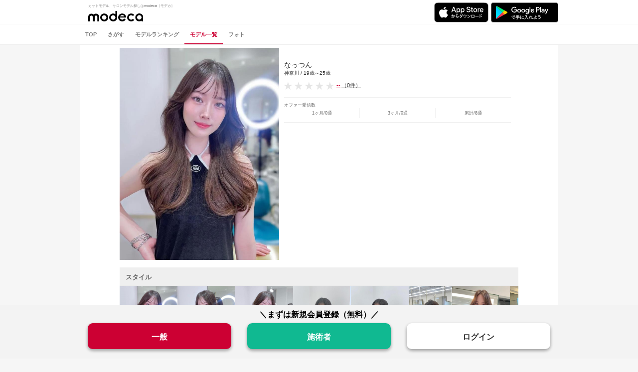

--- FILE ---
content_type: text/html; charset=UTF-8
request_url: https://modeca.net/model.html&id=47861
body_size: 6865
content:
<!-- サロンログアウト時(モデルログイン時含む) -->
  <!DOCTYPE html>
  <html lang="ja">

  <head>
    <meta charset="utf-8" />
    <meta name="format-detection" content="telephone=no, address=no, email=no" />
    <meta name="viewport" content="width=device-width, initial-scale=1,user-scalable=0" />
    <title>なっつんのプロフィール（モデルNo.47861）｜カットモデル、サロンモデル探しはmodeca［モデカ］</title>
    <meta name="description"
      content="なっつんのプロフィールページ（モデルNo.47861）です。modecaは、アシスタントさんの練習用のカット・カラー・パーマモデルや、広告掲載用の撮影モデル（＝サロンモデル）を探しているヘアサロンとモデル希望者をつなぎます。美容室・美容院・ヘアサロンでのカットモデル募集を探すなら「モデカ」" />
    <meta name="keywords" content="モデカ,modeca,カットモデル,撮影モデル,美容室,美容院,ヘアサロン" />

    <link rel="stylesheet" href="/css/baguetteBox.css">
    <link rel="stylesheet" href="/css/base.css?202304031725" />
    <link rel="stylesheet" href="/css/common.css?2202304031725" />
    <link rel="stylesheet" href="/css/layout.css?202305021400" />
    <link rel="stylesheet" href="/css/content.css?202304031725" />
    <link rel="stylesheet" href="/css/slick.css?202304031725" />
    <link rel="stylesheet" href="/css/slick-theme.css?202304031725" />
    <script src="/js/jquery-1.11.0.min.js"></script>
    <script src="/js/jquery.easing.min.js"></script>
    <script src="/js/masonry.pkgd.min.js"></script>
    <script src="/js/slick.js"></script>
    <script src="/js/jquery.overscroll.min.js"></script>
    <script src="/js/common.js?202304141100"></script>
    <script type="text/javascript" src="/js/baguetteBox.js"></script>

    
    <script>
      // ポップアップスライドさせる要素
      window.addEventListener('load', function(){
        baguetteBox.run('.gallery_slide');
      });
    </script>
    
    <!-- Google tag (gtag.js) -->
<script async src="https://www.googletagmanager.com/gtag/js?id=G-ZM9K44E6ND"></script>
<script>

  window.dataLayer = window.dataLayer || [];
  function gtag(){dataLayer.push(arguments);}
  gtag('js', new Date());

  gtag('config', 'G-ZM9K44E6ND');

</script>  </head>

  <body>
    <div id="wrapper">
      <!-- ヘッダー開始 -->
<script>

// サロンログイン時、画面サイズによってマイページ遷移先を変更
function headerSalonLink() {
  let linkArea = document.getElementById('header_salon_link');
  let nowWidth = window.innerWidth;
  if(nowWidth <= 768){
    window.location.href = '/pc/salon/top.html';
  } else {
    window.location.href = '/pc/salon/s-message.html&open=1';
  }
}

document.addEventListener("DOMContentLoaded", function () {
  const trigger = document.querySelector(".header-app-icon-wrapper");
  const modal = document.getElementById("renewalModal");
  const closeBtn = document.getElementById("modalClose");

  if (trigger && modal) {
    trigger.addEventListener("click", function () {
      modal.style.display = "block";
    });
  }

  if (closeBtn) {
    closeBtn.addEventListener("click", function () {
      modal.style.display = "none";
    });
  }

  // 背景クリックでも閉じる
  modal.addEventListener("click", function (e) {
    // .modal-content 以外のところをクリックしたら閉じる
    if (!e.target.closest(".modal-content")) {
      modal.style.display = "none";
    }
  });
});



</script>
<style>

/* モーダルのスタイル */
#renewalModal {
  display: none;
  position: fixed;
  top: 0; left: 0;
  width: 100%; height: 100%;
  background: rgba(0, 0, 0, 0.6);
  z-index: 10000;
}
#renewalModal .modal-content {
  background: #fff;
  padding: 20px;
  max-width: 400px;
  margin: 100px auto;
  width:85%;
  text-align: left;
  border-radius: 5px;
}
#renewalModal .close-btn {
  margin-top: 20px;
  display: block;
  text-align: center;
}

@media (max-width: 767px) {
  .app_img {
    width: 80px !important;
  }

  .google_img {
    width: 100px !important;
  }
}

</style>
<!-- モーダル本体 -->
<div id="renewalModal">
  <div class="modal-content">
    <p>
      アプリ、サイトの動作が重くご不便をお掛けしております。<br>
      快適にご利用いただけるよう、現在サイト、アプリのフルリニューアルを行っております。<br>
      開発に時間が掛かっており、お待たせして申し訳ございませんが、もう暫くお待ちくださいますようお願い申し上げます。
    </p>
    <div class="close-btn">
      <button onclick="document.getElementById('renewalModal').style.display='none';">閉じる</button>
    </div>
  </div>
</div>

<div id="header_floating">
  <header id="header">
    <div class="wrap" id="header_inner">
      <h1 >
        カットモデル、サロンモデル探しはmodeca［モデカ］
      </h1>
      <a id="logo" href="/">
        <img src="/images/modeca_logo_bk.svg" width="128" alt="modeca"/>
      </a>
      <div class="" style="float:right;margin-top:5px;">
          <a class="" href="https://apps.apple.com/us/app/%E3%83%A2%E3%83%87%E3%82%AB/id1619740491" style="display:block;float:left;margin-right:5px;">
            <img class="app_img" src="/images/app_store_badge.svg" alt="App Store バッジ" >
          </a>
          <a class="" href="https://play.google.com/store/apps/details?id=net.modeca" style="display:block;float:left;">
            <img class="google_img" src="/images/google_play_badge.svg" alt="Google Play バッジ" >
          </a>
        </div>
    </div><!-- wrap -->

      </header>
</div>

<!-- ヘッダー終了 -->
      <!-- ナビゲーション開始 -->
<nav id="navi" class="">
  <div class="main">
    <ul>
      <li class=""><a href="/">TOP</a></li>
      <li class=""><a href="/search/">さがす</a></li>
      <li class=""><a href="/ranking-model.html">モデルランキング</a></li>
      <li class="active"><a href="/search-model.html&mode=1">モデル一覧</a></li>
      <li class=""><a href="/search-catalog.html">フォト</a></li>
    </ul>
  </div>
</nav>
<!-- ナビゲーション終了 -->
      <!-- コンテンツ開始 -->
      <article id="content">

        <div class="model_detail">
                    <div class="gallery_slide">
            <figure class="image" style="position: relative;"><a href="/img.php?id=245532" target="_blank"><img
              src="/img.php?id=245532" width="150" height="200" alt="なっつん" /></a>
                          </figure>
          </div>
                    <div class="info">

            <div class="name">なっつん</div>
            <div class="area">神奈川 / 19歳～25歳</div>
            <div class="review_point">
                                                                                                                                                                          <img src="/images/point_off.png" width="16" height="16" alt="" />
                <img src="/images/point_off.png" width="16" height="16" alt="" />
                <img src="/images/point_off.png" width="16" height="16" alt="" />
                <img src="/images/point_off.png" width="16" height="16" alt="" />
                <img src="/images/point_off.png" width="16" height="16" alt="" />
                            <div class="total"><a href="#">--</a></div>
              <div class="comment"><a href="#">（0件）</a></div>
            </div>
            <div class="scout">
              <p>オファー受信数</p>
              <ul>
                <li>1ヶ月/0通</li>
                <li>3ヶ月/0通</li>
                <li>累計/8通</li>
              </ul>
            </div>

            <!--				<div class="data">
					<div class="view">11,500</div>
					<div class="like">315</div>
				</div>-->
          </div>

          <div class="title_wrap">
            <h2 class="tit">スタイル</h2>
            <!--				<div class="more"><a href="#">もっと見る</a></div>-->
          </div>
          <div class="gallery_list">
            <ul class="gallery_slide">
                                                <li>
                    <a href="/img.php?id=245532">
                      <img src="/img.php?id=245532" alt="なっつん" style="height:154px;" />
                    </a>
                  </li>
                                                                              <li>
                    <a href="/img.php?id=240876">
                      <img src="/img.php?id=240876" alt="なっつん" style="height:154px;" />
                    </a>
                  </li>
                                                                                            <li>
                    <a href="/img.php?id=240878">
                      <img src="/img.php?id=240878" alt="なっつん" style="height:154px;" />
                    </a>
                  </li>
                                                                              <li>
                    <a href="/img.php?id=240879"><img src="/img.php?id=240879" alt="なっつん" style="height:154px;" /></a>
                  </li>
                                                                              <li>
                    <a href="/img.php?id=240880"><img src="/img.php?id=240880" alt="なっつん" style="height:154px;" /></a>
                  </li>
                                                                              <li>
                    <a href="/img.php?id=240881"><img src="/img.php?id=240881" alt="なっつん" style="height:154px;" /></a>
                  </li>
                                                                              <li>
                    <a href="/img.php?id=240882"><img src="/img.php?id=240882" alt="なっつん" style="height:154px;" /></a>
                  </li>
                                                                              <li>
                    <a href="/img.php?id=240933"><img src="/img.php?id=240933" alt="なっつん" style="height:154px;" /></a>
                  </li>
                                                                              <li>
                    <a href="/img.php?id=240934" ><img src="/img.php?id=240934" alt="なっつん" style="height:154px;" /></a>
                  </li>
                                                                              <li>
                    <a href="/img.php?id=240935"><img src="/img.php?id=240935" alt="なっつん" style="height:154px;" /></a>
                  </li>
                                                                              <li>
                    <a href="/img.php?id=240936"><img src="/img.php?id=240936" alt="なっつん" style="height:154px;" /></a>
                  </li>
                                                                              <li>
                    <a href="/img.php?id=240937"><img src="/img.php?id=240937" alt="なっつん" style="height:154px;" /></a>
                  </li>
                                                                              <li>
                    <a href="/img.php?id=243795"><img src="/img.php?id=243795" alt="なっつん" style="height:154px;" /></a>
                  </li>
                                                                              <li>
                    <a href="/img.php?id=241617"><img src="/img.php?id=241617" alt="なっつん" style="height:154px;" /></a>
                  </li>
                                                                              <li>
                    <a href="/img.php?id=241618"><img src="/img.php?id=241618" alt="なっつん" style="height:154px;" /></a>
                  </li>
                                                                              <li>
                    <a href="/img.php?id=242661"><img src="/img.php?id=242661" alt="なっつん" style="height:154px;" /></a>
                  </li>
                                                                              <li>
                    <a href="/img.php?id=242662"><img src="/img.php?id=242662" alt="なっつん" style="height:154px;" /></a>
                  </li>
                                                                              <li>
                    <a href="/img.php?id=242663"><img src="/img.php?id=242663" alt="なっつん" style="height:154px;" /></a>
                  </li>
                                                                              <li>
                    <a href="/img.php?id=243796"><img src="/img.php?id=243796" alt="なっつん" style="height:154px;" /></a>
                  </li>
                                                                              <li>
                    <a href="/img.php?id=243797"><img src="/img.php?id=243797" alt="なっつん" style="height:154px;" /></a>
                  </li>
                                                                              <li>
                    <a href="/img.php?id=243015"><img src="/img.php?id=243015" alt="なっつん" style="height:154px;" /></a>
                  </li>
                                          </ul>
          </div>

          <div class="title_wrap">
            <h2 class="tit">自己PR</h2>
          </div>
          <div class="pr">
            <p>無償でも大丈夫ですので、気軽にご連絡ください！<br />
カラーやパーマはNG。<br />
現在の髪型はアイコンを参考にしてください。</p>
          </div>

          <div class="title_wrap">
            <h2 class="tit">プロフィール詳細</h2>
          </div>
          <div class="salon_data">
            <table class="table_detail">
                              <tr>
                  <th>可能エリア</th>
                  <td>東京、神奈川<br>横浜市鶴見区,横浜市神奈川区,横浜市西区,横浜市中区,横浜市南区,横浜市保土ケ谷区,横浜市磯子区,横浜市金沢区,横浜市港北区,横浜市戸塚区,横浜市港南区,横浜市旭区,横浜市緑区,横浜市瀬谷区,横浜市栄区,横浜市泉区,横浜市青葉区,横浜市都筑区,川崎市川崎区,川崎市幸区,川崎市中原区,川崎市高津区,川崎市多摩区,川崎市宮前区,川崎市麻生区,相模原市緑区,相模原市中央区,相模原市南区,横須賀市,平塚市,鎌倉市,藤沢市,小田原市,茅ヶ崎市,逗子市,三浦市,秦野市,厚木市,大和市,伊勢原市,海老名市,座間市,南足柄市,綾瀬市,葉山町,寒川町,大磯町,二宮町,千代田区,中央区,港区,新宿区,文京区,品川区,目黒区,世田谷区,渋谷区,町田市</td>
                </tr>
                                                          <tr>
                  <th>希望区分</th>
                  <td>
                    練習モデル、撮影モデル、特別クーポン
                  </td>
                </tr>
                                            <tr>
                  <th>希望メニュー</th>
                  <td>カット、トリートメント、ヘッドスパ、ヘアセット、ハンド、フット、マツエク、メイク、マツパ、ワックス脱毛、眉カット、エステ、リラク、脱毛、着付け</td>
                </tr>
                                            <tr>
                  <th>性別</th>
                  <td>女性</td>
                </tr>
                                            <tr>
                  <th>髪の長さ</th>
                  <td>レディース&nbsp;ロング</td>
                </tr>
                                            <tr>
                  <th>身長</th>
                  <td>160cm</td>
                </tr>
                                        </table>
          </div>

          <ul class="sns_btn">
            <li class="">
              <iframe
                src="//www.facebook.com/plugins/like.php?href=http%3A%2F%2Fmodeca.net%2Fmodel.html%26id%3D47861&amp;width&amp;layout=button_count&amp;action=like&amp;show_faces=false&amp;share=false&amp;height=21&amp;appId=680162445383485"
                scrolling="no" frameborder="0" style="border:none; overflow:hidden; height:21px;"
                allowTransparency="true"></iframe>
            </li>
            <li>
              <a href="https://twitter.com/share" class="twitter-share-button"
                data-url="http://modeca.net/model.html&id=47861" data-lang="ja">ツイート</a>
              
                <script>
                  !function(d,s,id){var js,fjs=d.getElementsByTagName(s)[0],p=/^http:/.test(d.location)?'http':'https';if(!d.getElementById(id)){js=d.createElement(s);js.id=id;js.src=p+'://platform.twitter.com/widgets.js';fjs.parentNode.insertBefore(js,fjs);}}(document, 'script', 'twitter-wjs');
                </script>
              
            </li>
            <li>
              <span>
                
                  <script type="text/javascript" src="//media.line.me/js/line-button.js?v=20140411"></script>
                  <script type="text/javascript">
                    new media_line_me.LineButton({"pc":false,"lang":"ja","type":"a","text":"http://modeca.net/model.html&id={$info.model_id}","withUrl":true});
                  </script>
                
              </span>
            </li>
          </ul>


        </div>

      </article>
      <!-- コンテンツ終了 -->

      <!-- 未ログイン時メニュー -->
<style>
  
  .fixed-menu {
    background: #F3F3F3;
    padding: calc(100vw/32 * 1) 0 calc(100vw/32 * 1);
    height: calc(100vw/32 * 5.4);
  }
  .fixed-menu-catch {
    font-weight: bold;
    font-size: calc(100vw/32 * 1.1);
    text-align: center;
  }
  .w-menu {
    height: auto;
    width: calc(100% - 20px);
    padding: calc(100vw/32 * .6) 10px;
  }
  .fixed-menu .f-button {
    border: none;
    box-shadow: rgba(0, 0, 0, 0.16) 0px 3px 6px, rgba(0, 0, 0, 0.23) 0px 3px 6px;
    font-weight: bold;
  }
  .fixed-menu .f-button a {
    font-size: calc(100vw/32 * 1);
    height: calc(100vw/32 * 2);
    line-height: calc(100vw / 32 * 3.2);
    margin-bottom: calc(100vw / 32 * -.2);
  }
  .fixed-menu .login-button a {
    color: #333 !important;
    height: auto;
  }
  .fixed-menu .register-button.salon-btn {
    background-color: #10B991;
  }

  .public-footer {
    padding: 0 0 calc(100vw/32 * 7.4);
  }

  @media screen and (min-width: 600px) {
    .fixed-menu {
      background: #F3F3F3;
      padding: 10px 0 10px;
      height: 88px;
    }
    .fixed-menu-catch {
      font-size: 16px;
    }
    .w-menu {
      padding: 8px 10px;
    }
    .fixed-menu .f-button a {
      font-size: 16px;
      height: 56px;
      line-height: 56px;
      margin-bottom: -4px;
    }
    .public-footer {
      padding: 0 0 108px;
    }
  }
  
</style>
<div class="fixed-menu" style="z-index: 9999;">
  <div class="fixed-menu-top">
    <p class="fixed-menu-catch">＼まずは新規会員登録（無料）／</p>
  </div>
  <div class="w-menu">
    <div class="f-button register-button model-btn">
      <a href="https://modeca.net/model-register.html">一般</a>
    </div>
    <div class="f-button register-button salon-btn">
      <a href="https://www.modeca.jp/">施術者</a>
    </div>
    <div class="f-button login-button">
      <a href="https://modeca.net/login.html">ログイン</a>
    </div>
  </div>
</div>

  <!-- フッター開始 -->
	<footer id="footer" class="public-footer   ">
	  <div id="pagetop"><a href="#"><span class="icon">PAGE TOP</span></a></div>
	  <div class="wrap footer-contents-wrapper">
      <div class="footer-contents">
        <div class="logo">
          <a href="/">
            <img src="/images/modeca_logo_w.svg" width="142" alt="modecaロゴ"/>
          </a>
        </div>
        <div class="sns-icon-wrapper">
          <a href="https://www.instagram.com/modeca_hair_model/" class="sns-icon" target="_blank" rel="noopener"><img src="/images/icon_instagram_w.svg" alt="Instagramアイコン"></a>
          <a href="https://twitter.com/modeca1" class="sns-icon" target="_blank" rel="noopener"><img src="/images/icon_twitter_w.svg" alt="Twitterアイコン"></a>
          <a href="https://www.tiktok.com/@modeca_model" class="sns-icon" target="_blank" rel="noopener"><img src="/images/icon_tiktok_w.svg" alt="TikTokアイコン"></a>
        </div>
      <nav class="navi02">
        <a href="https://www.modeca.jp/" class="footer-register-btn">
          <span class="main-text">掲載希望サロンはこちら</span><br><span class="sub-text">（個人登録もOK！）</span>
        </a>
                    <ul class="footer-nav">
                        <li><a href="/lp2.html">モデカとは</a></li>
            <li><a href="/faq.html">ヘルプ</a></li>
            <li><a href="/search/hokkaido-tohoku/">北海道・東北の募集</a></li>
            <li><a href="/search/koushinetsu-hokuriku/">甲信越・北陸の募集</a></li>
            <li><a href="/search/kanto/">関東の募集</a></li>
            <li><a href="/search/tokai/">東海の募集</a></li>
            <li><a href="/search/kansai/">関西の募集</a></li>
            <li><a href="/search/chugoku-shikoku/">中国・四国の募集</a></li>
            <li><a href="/search/kyusyu-okinawa/">九州・沖縄の募集</a></li>
            <li><a href="/contact2.html">お問い合わせ</a></li>
            <li><a href="/plapo.html">プライバシーポリシー</a></li>
            <li><a href="/contact.html">モデルホットライン</a></li>
            <li><a href="/company.html">運営会社</a></li>
            <li><a href="/kiyaku.html">利用規約</a></li>
            <li><a href="/sitemap.html">サイトマップ</a></li>
          </ul>
  
        </nav>
                <div class="footer-app-pr-wrapper">
          <div class="footer-store-item footer-app-stpre">
            <div class="footer-store-qr">
              <img src="/images/qr_app_store.svg" alt="App Store QRコード">
            </div>
            <a class="footer-store-badge" href="https://apps.apple.com/us/app/%E3%83%A2%E3%83%87%E3%82%AB/id1619740491">
              <img src="/images/app_store_badge.svg" alt="App Store バッジ">
            </a>

          </div>
          <div class="footer-store-item footer-google-play">
            <div class="footer-store-qr">
              <img src="/images/qr_google_play.svg" alt="Google Play QRコード">
            </div>
            <a class="footer-store-badge" href="https://play.google.com/store/apps/details?id=net.modeca">
              <img src="/images/google_play_badge.svg" alt="Google Play バッジ">
            </a>
          </div>
        </div>
        
      </div><!-- footer-contents -->
	    <p id="copyright">Copyright &copy; modeca.net　All Rights Reserved.</p>
	  </div>
	</footer>
	<!-- フッター終了 -->
    
    </div>

  </body>

  </html>



--- FILE ---
content_type: text/css
request_url: https://modeca.net/css/common.css?2202304031725
body_size: 2281
content:
@charset "UTF-8";

/**
 *
 * 汎用スタイルシート
 *
**/


/**
 * SP表示
**/
.sp_disp { display: none !important; }

/**
 * ライン
**/

hr.line {
	margin: 0 auto;
	width: 100%;
	max-width: 1000px;
	height: 0;
	line-height: 0;
	border: none;
	border-bottom: 2px solid #b6b6b6;
	clear: both;
}


/**
 * フォントファミリー
**/

.mincho { 	font-family: "ヒラギノ明朝 Pro W3" , "Hiragino Mincho Pro" , "HiraMinProN-W3" , "HGS明朝E" , "ＭＳ Ｐ明朝" , "MS PMincho" , serif !important; }


/**
 * フォントカラー
**/

.red { color: #ff0000; }
.green { color: #00cc00; }
.blue { color: #0000ff; }

/**
 * リンクテキスト
**/

.link_text a { text-decoration: underline; }
.link_text a:hover { text-decoration: none; }

/**
 * フォントウェイト
**/

.bold { font-weight: bold; }

/**
 * フォントサイズ
**/

.font10 { font-size: 10px !important; }
.font11 { font-size: 11px !important; }
.font12 { font-size: 12px !important; }
.font13 {
	line-height: 150% !important;
	font-size: 13px !important;
}
.font14 {
	line-height: 150% !important;
	font-size: 14px !important;
}
.font15 {
	line-height: 150% !important;
	font-size: 15px !important;
}
.font16 {
	line-height: 150% !important;
	font-size: 16px !important;
}
.font17 {
	line-height: 150% !important;
	font-size: 17px !important;
}
.font20 {
	line-height: 150% !important;
	font-size: 20px !important;
}
.font24 {
	line-height: 150% !important;
	font-size: 24px !important;
}


/**
 * テキストアライン
**/

.txt_right { text-align: right !important; }
.txt_left { text-align: left !important; }
.txt_center { text-align: center !important; }
.txt_center img {
	margin-left: auto !important;
	margin-right: auto !important;
}

/**
 * テキストインデント
**/

.txt_indent { text-indent: 1em; }


/**
 * マージン
**/

/* マージントップ */
.mt05 { margin-top: 5px !important; }
.mt10 { margin-top: 10px !important; }
.mt15 { margin-top: 15px !important; }
.mt20 { margin-top: 20px !important; }
.mt25 { margin-top: 25px !important; }
.mt30 { margin-top: 30px !important; }
.mt35 { margin-top: 35px !important; }
.mt40 { margin-top: 40px !important; }
.mt45 { margin-top: 45px !important; }
.mt50 { margin-top: 50px !important; }
.mt55 { margin-top: 55px !important; }
.mt60 { margin-top: 60px !important; }

/* マージンボトム */
.mb00 { margin-bottom: 0px !important; }
.mb05 { margin-bottom: 5px !important; }
.mb10 { margin-bottom: 10px !important; }
.mb15 { margin-bottom: 15px !important; }
.mb20 { margin-bottom: 20px !important; }
.mb25 { margin-bottom: 25px !important; }
.mb30 { margin-bottom: 30px !important; }
.mb35 { margin-bottom: 35px !important; }
.mb40 { margin-bottom: 40px !important; }
.mb45 { margin-bottom: 45px !important; }
.mb50 { margin-bottom: 50px !important; }
.mb55 { margin-bottom: 55px !important; }
.mb60 { margin-bottom: 60px !important; }
.mb65 { margin-bottom: 65px !important; }
.mb70 { margin-bottom: 70px !important; }
.mb75 { margin-bottom: 75px !important; }
.mb80 { margin-bottom: 80px !important; }
.mb90 { margin-bottom: 90px !important; }
.mb100 { margin-bottom: 100px !important; }
.mb125 { margin-bottom: 125px !important; }

/* マージンレフト */
.ml05 { margin-left: 5px !important; }
.ml10 { margin-left: 10px !important; }
.ml15 { margin-left: 15px !important; }
.ml20 { margin-left: 20px !important; }
.ml25 { margin-left: 25px !important; }
.ml30 { margin-left: 30px !important; }
.ml35 { margin-left: 35px !important; }
.ml40 { margin-left: 40px !important; }
.ml45 { margin-left: 45px !important; }
.ml50 { margin-left: 50px !important; }
.ml55 { margin-left: 55px !important; }
.ml60 { margin-left: 60px !important; }

/* マージンライト */
.mr05 { margin-right: 5px !important; }
.mr10 { margin-right: 10px !important; }
.mr15 { margin-right: 15px !important; }
.mr20 { margin-right: 20px !important; }
.mr25 { margin-right: 25px !important; }
.mr30 { margin-right: 30px !important; }
.mr35 { margin-right: 35px !important; }
.mr40 { margin-right: 40px !important; }
.mr45 { margin-right: 45px !important; }
.mr50 { margin-right: 50px !important; }
.mr55 { margin-right: 55px !important; }
.mr60 { margin-right: 60px !important; }


/**
 * フロート
**/

.fl { float: left; }
.fr { float: right; }


/**
 * ワイド
**/

.w50 { width: 50px !important; }
.w100 { width: 100px !important; }
.w150 { width: 150px !important; }
.w200 { width: 200px !important; }
.w250 { width: 250px !important; }
.w300 { width: 300px !important; }
.w350 { width: 350px !important; }

.w80p { width: 80% !important; }

/**
 * テキスト入力フィールド
**/

input.txt_w100 {
	padding: 0 10px;
	width: 100px;
	height: 28px;
	line-height: 28px;
	font-size: 14px;
	background: #f8f8f8;
	-webkit-border-radius: 3px;
	-moz-border-radius: 3px;
	border-radius: 3px;
	border: 1px solid #cccccc;
	-webkit-box-sizing: border-box;
	-moz-box-sizing: border-box;
	box-sizing: border-box;
}

input.txt_w300 {
	padding: 0 10px;
	width: 300px;
	height: 28px;
	line-height: 28px;
	font-size: 14px;
	background: #f8f8f8;
	-webkit-border-radius: 3px;
	-moz-border-radius: 3px;
	border-radius: 3px;
	border: 1px solid #cccccc;
	-webkit-box-sizing: border-box;
	-moz-box-sizing: border-box;
	box-sizing: border-box;
}

input.txt_w400 {
	padding: 0 10px;
	width: 400px;
	height: 28px;
	line-height: 28px;
	font-size: 14px;
	background: #f8f8f8;
	-webkit-border-radius: 3px;
	-moz-border-radius: 3px;
	border-radius: 3px;
	border: 1px solid #cccccc;
	-webkit-box-sizing: border-box;
	-moz-box-sizing: border-box;
	box-sizing: border-box;
}

input.txt_w480 {
	padding: 0 10px;
	width: 480px;
	height: 28px;
	line-height: 28px;
	font-size: 14px;
	background: #f8f8f8;
	-webkit-border-radius: 3px;
	-moz-border-radius: 3px;
	border-radius: 3px;
	border: 1px solid #cccccc;
	-webkit-box-sizing: border-box;
	-moz-box-sizing: border-box;
	box-sizing: border-box;
	
}

textarea.textarea_w600 {
	padding: 10px;
	width: 600px;
	height: 140px;
	line-height: 1.8em;
	font-size: 14px;
	background: #f8f8f8;
	-webkit-border-radius: 3px;
	-moz-border-radius: 3px;
	border-radius: 3px;
	border: 1px solid #cccccc;
	-webkit-box-sizing: border-box;
	-moz-box-sizing: border-box;
	box-sizing: border-box;
}


/**
 * クリア関連
**/

.clear {
	clear: both;
}

.clearfix:after {
  content: ".";
  display: block;
  clear: both;
  height: 0;
  visibility: hidden;
}

.clearfix { min-height: 1px !important; }
* html .clearfix { height: 1px !important; }







#menubtn {
  width:100%;
  padding:0;
  margin-bottom:55px;
  list-style-type: none;
}
#menubtn li {
  width:25%;
  float:left;
  padding:0;
  margin:0;
  text-align:center;
}
#menubtn li a {
  width:auto;
  color:#333;
  font-size:13px;
  padding:8px 0;
  text-decoration:none;
  display:block;
  background:#fff;
  box-shadow: 1px 0px 0px rgba(225,225,225,0.3) inset,
			 -1px 0px 0px rgba(225,225,225,0.3) inset,
			  0px 1px 1px rgba(0,0,0,0.1) inset,
			  0px -1px 1px rgba(0,0,0,0.3) inset,
			  0px 1px 3px #fff;
}

#menubtn li:first-child a{
  border-left:0px;
  border-radius:5px 0 0 5px;
  border-left:0;
  box-shadow:-1px 0px 0px rgba(225,225,225,0.3) inset,
			  0px 1px 1px rgba(0,0,0,0.1) inset,
			  0px -1px 1px rgba(0,0,0,0.3) inset,
			  0px 1px 3px #fff;
}
#menubtn li:last-child a{
  border-radius:0 5px 5px 0;
  box-shadow: 1px 0px 0px rgba(225,225,225,0.3) inset,
			  0px 1px 1px rgba(0,0,0,0.1) inset,
			  0px -1px 1px rgba(0,0,0,0.3) inset,
			  0px 1px 3px #fff;
}
#menubtn li a:hover {
  background:#eee;
  box-shadow: 1px 0px 0px rgba(225,225,225,0) inset,
			 -1px 0px 0px rgba(225,225,225,0) inset,
			  0px 1px 1px rgba(0,0,0,0.1) inset,
			  0px -1px 1px rgba(0,0,0,0.3) inset,
			  0px 1px 3px #fff;
}

#sortbtn {
  width:100%;
  padding:0;
  margin-bottom:0px;
  list-style-type: none;
  margin-left:5%;
}
#sortbtn li {
  width:45%;
  float:left;
  padding:0;
  margin:0;
  text-align:center;
}
#sortbtn li a {
  width:auto;
  color:#333;
  font-size:13px;
  padding:5px 0;
  text-decoration:none;
  display:block;
  background:#fff;
/*  box-shadow: 1px 0px 0px rgba(225,225,225,0.3) inset,
			 -1px 0px 0px rgba(225,225,225,0.3) inset,
			  0px 1px 1px rgba(0,0,0,0.1) inset,
			  0px -1px 1px rgba(0,0,0,0.3) inset,
			  0px 1px 3px #fff;*/
}

#sortbtn li:first-child a{
  border-radius:5px 0 0 5px;
  border:1px solid #ccc;
/*  box-shadow:-1px 0px 0px rgba(225,225,225,0.3) inset,
			  0px 1px 1px rgba(0,0,0,0.1) inset,
			  0px -1px 1px rgba(0,0,0,0.3) inset,
			  0px 1px 3px #fff;*/
}
#sortbtn li:last-child a{
  border-radius:0 5px 5px 0;
  border:1px solid #ccc;
/*  box-shadow:-1px 0px 0px rgba(225,225,225,0.3) inset,
			  0px 1px 1px rgba(0,0,0,0.1) inset,
			  0px -1px 1px rgba(0,0,0,0.3) inset,
			  0px 1px 3px #fff;*/
}
#sortbtn li a:hover {
  background:#eee;
/*  box-shadow: 1px 0px 0px rgba(225,225,225,0) inset,
			 -1px 0px 0px rgba(225,225,225,0) inset,
			  0px 1px 1px rgba(0,0,0,0.1) inset,
			  0px -1px 1px rgba(0,0,0,0.3) inset,
			  0px 1px 3px #fff;*/
}


/* 2022.08 進捗インジケーター */
.loading-wrapper {
  position: fixed;
  width: 100%;
  height: 100%;
  background-color: rgba(0, 0, 0, .6);
  top: 0;
  left: 0;
  z-index: 10000;
}

.cp_loading01 {
	position: absolute;
	top: 50%;
	left: 50%;
	width: 30px;
	height: 30px;
	-webkit-transform: translate(-50%,-50%);
	        transform: translate(-50%,-50%);
}
.cp_loading01 {
	border-radius: 50px;
}
.cp_loading01:after {
	position: absolute;
	top: -6px;
	right: -6px;
	bottom: -6px;
	left: -6px;
	content: '';
	-webkit-animation: loading01 .8s linear infinite;
	        animation: loading01 .8s linear infinite;
	border: 4px solid #fefefe;
	border-top-color: #cc0033;
	border-radius: 50px;
}
@-webkit-keyframes loading01 {
	0% {
		-webkit-transform: rotate(0deg);
		transform: rotate(0deg);
	}
	100% {
		-webkit-transform: rotate(360deg);
		transform: rotate(360deg);
	}
}
@keyframes loading01 {
	0% {
		-webkit-transform: rotate(0deg);
		transform: rotate(0deg);
	}
	100% {
		-webkit-transform: rotate(360deg);
		transform: rotate(360deg);
	}
}

--- FILE ---
content_type: text/css
request_url: https://modeca.net/css/layout.css?202305021400
body_size: 6182
content:
@charset "UTF-8";

/**
 *
 * レイアウト、共通コンテンツ
 *
**/

/*
font-family: 'Playfair Display', serif;
*/

/**
 * ラッパー
**/

body {
  overflow-x: hidden;
}

#wrapper {
  /* overflow: hidden; */
  position: relative;
  padding-top: 96px;
  /* 136px 49px + 41px + 46px */
  transition: padding-top 0.2s ease;
}

/* ラッパー フローティングメニュー時 */
#wrapper.active {
  padding-top: 96px;
  /* 136px 49px + 41px + 46px */
  transition: padding-top 0.2s ease;
}

#wrapper.hide {
  padding-top: 90px;
}

#wrapper2 {
  overflow: hidden;
  position: relative;
  padding-top: 0px;
  /* 49px + 41px + 46px */
  transition: padding-top 0.2s ease;
}

/* ラッパー フローティングメニュー時 */
#wrapper2.active {
  padding-top: 0px;
  /* 49px + 41px + 46px */
  transition: padding-top 0.2s ease;
}

#wrapper2.hide {
  padding-top: 90px;
}


/* 2022.07 背景追加処理 */
html {
  max-width: 960px;
  background: #f6f6f6;
}

#wrapper.active {
  margin: 0 auto;
  max-width: 800px;
}

#content {
  max-width: 800px;
}

/* スワイプ時表示アニメーション */
#swipe_cover {
  display: block;
  position: fixed;
  width: 200vw;
  height: 100vh;
  background-color: #fff;
  z-index: 9999;
  top: 0;
  right: calc(100vw);
  box-shadow: rgba(0, 0, 0, 0.1) 0px 4px 12px;
}

/**
 * ヘッダー フローティングメニュー時
**/
#header_floating {
  border-bottom: 1px solid #f5f5f5;
  position: fixed;
  top: 0;
  right: 0;
  bottom: auto;
  left: 0;
  z-index: 9999;
}

#header_floating.active {
  position: fixed;
  top: 0;
  right: 0;
  bottom: auto;
  left: 0;
  transition: top 0.2s ease;
  z-index: 9999;
  background: #fff;
}

#header_floating.hide {
  top: -49px;
}

#navi {
  position: fixed;
  top: 49px;
  /* 0px when floating */
  right: 0;
  bottom: auto;
  left: 0;
  transition: top 0.2s ease;
  z-index: 9999;
  background: #fff;
}

#navi.active {
  position: fixed;
  top: 49px;
  /* 0px when floating */
  right: 0;
  bottom: auto;
  left: 0;
  transition: top 0.2s ease;
  z-index: 9999;
  background: #fff;
}

#subnavi {
  position: fixed;
  top: 90px;
  /* 41px when floating */
  right: 0;
  bottom: auto;
  left: 0;
  transition: top 0.2s ease;
  z-index: 9999;
  background: #fff;
}

#subnavi.active {
  position: fixed;
  top: 90px;
  /* 41px when floating */
  right: 0;
  bottom: auto;
  left: 0;
  transition: top 0.2s ease;
  z-index: 9999;
  background: #fff;
}

/**
 * ヘッダー
**/
#header {
  max-width: 960px;
  margin: 0 auto;
  width: 100%;
  /* height: 48px; */
  height: auto;
  position: relative;
  background-color: #fff;
}

#header img {
  width: 100%;
  margin: 0 auto;
  height: auto;
  display: block;
}

/* ヘッダーロゴ */
#logo img {
  /* height: 24px; */
  height: 21px;
  width: auto;
  margin: 0;
}

#header .wrap {
  width: 100%;
  height: 48px;
  position: relative;
}

#header .wrap h1 {
  /* line-height: 1.2em; */
  font-size: 7px;
  font-weight: normal;
  color: #7f7f7f;
  position: absolute;
  top: 8px;
  left: 17px;
  width: calc(100% - 100px);
  display: -webkit-box;
  -webkit-box-orient: vertical;
  -webkit-line-clamp: 2;
  overflow: hidden;
  line-height: 1;
  text-align: left;
}

#header .wrap #logo {
  display: block;
  position: absolute;
  top: 22px;
  left: 17px;
}

#header_back {
  display: none;
  position: absolute;
  left: 0;
  top: 0;
  height: 100%;
  width: 3rem;
  background-image: url(../images/prev_gnavi.png);
  background-repeat: no-repeat;
  background-position: center center;
  background-size: auto 2rem;
}

.header_search {
  display: none;
  position: absolute;
  right: 3rem;
  top: 0;
  height: 100%;
  width: 2rem;
  background-image: url(../images/icon_magnify.jpg);
  background-repeat: no-repeat;
  background-position: center center;
  background-size: auto 1.5rem;
}

.header_mypage {
  display: none;
  position: absolute;
  right: 0.5rem;
  top: 0;
  height: 100%;
  width: 2rem;
  background-image: url(../images/icon_login.png);
  background-repeat: no-repeat;
  background-position: center center;
  background-size: auto 1.5rem;
}

.header_mypage .badge {

  position: absolute;
  right: 0;
  top: 0.5rem;
  height: 0.5rem;
  width: 0.5rem;
  background: #cc0033;
  border-radius: 50%;
}

.diplay_bottom_search {
  display: none;
  position: fixed;
  right: 0.5rem;
  bottom: 3.5rem;
  height: 3rem;
  width: 3rem;
  background-image: url(../images/search_link_02.png);
  background-repeat: no-repeat;
  background-position: center center;
  background-size: auto 2rem;
}

/* 2018/8 拡張 */
#header .wrap {
  padding: 0 0 0 3rem;
  width: auto;
}

#header_back {
  display: block;
}

#header_back a {
  display: block;
}

#header_back i {
  display: block;
  width: 100%;
  height: 100%;
}

/*#header .wrap h1 { left: 3rem; }*/
/*#header .wrap #logo { left: 3rem; }*/
#header .wrap #header_back+h1 {
  left: 3rem;
}

#header .wrap #header_back+h1+#logo {
  left: 3rem;
}

.diplay_bottom_search,
.header_search,
.header_mypage {
  display: block;
}

.diplay_bottom_search a,
.header_search a,
.header_mypage a {
  display: block;
}

.diplay_bottom_search i,
.header_search i,
.header_mypage i {
  display: block;
  width: 100%;
  height: 100%;
}

#search_cut_detail .diplay_bottom_search {
  display: none;
}

#search_cut_detail_floating {
  position: fixed;
  top: auto;
  right: 0;
  bottom: 0;
  left: 0;
  z-index: 9999;
  background: #efefef;
  height: 61px;
}

#search_cut_detail_floating>div {
  display: table;
  border-collapse: separate;
  border-spacing: 0.5rem;
  width: 100%;
  max-width: 800px;
  margin: 0 auto;
}

.search_cut_detail_keep,
.search_cut_detail_tel,
.search_cut_detail_web {
  display: table-cell;
  vertical-align: middle;
  border-radius: 10px;
  border: solid 1px #cc0033;
  background: #cc0033;
  color: #fff;
}

.search_cut_detail_keep {
  background: #fff;
  color: #cc0033;
  width: 26%;
}

.search_cut_detail_tel {
  width: 37%;
}

.search_cut_detail_web {
  width: 37%;
}

.search_cut_detail_keep a,
.search_cut_detail_tel a,
.search_cut_detail_web a {
  color: inherit;
  display: block;
  padding: 0.75rem 0;
}

#header .wrap .mail {
  width: 80px;
  overflow: hidden;
  position: absolute;
  color: #ffffff;
  top: 27px;
  right: 100px;
  height: 16px;
  line-height: 16px;
  font-size: 10px;
  text-align: center;
  background: #cc0033;
  -webkit-border-radius: 10px;
  -moz-border-radius: 10px;
  border-radius: 10px;
  display: block;
}

#header .wrap .mail .num {
  min-width: 14px;
  height: 14px;
  line-height: 14px;
  font-size: 8px;
  text-align: center;
  color: #ffffff;
  background: #dc0000;
  -webkit-border-radius: 90px;
  -moz-border-radius: 90px;
  border-radius: 90px;
  position: absolute;
  top: -5px;
  right: -5px;
  z-index: 1;
}

#header .wrap .user {
  width: 80px;
  overflow: hidden;
  position: absolute;
  color: #ffffff;
  top: 27px;
  right: 10px;
  height: 16px;
  line-height: 16px;
  font-size: 10px;
  text-align: center;
  background: #cc0033;
  -webkit-border-radius: 10px;
  -moz-border-radius: 10px;
  border-radius: 10px;
  display: block;
}

/* 2018/8 拡張 */
#header .wrap .mail {
  display: block;
  width: auto !important;
  overflow: visible;
  position: fixed;
  top: auto;
  right: 50%;
  bottom: 0;
  left: 0;
  z-index: 999;
  color: inherit;
  height: auto;
  line-height: 1;
  font-size: 10px;
  text-align: center;
  background: #efefef;
  border-radius: 0;
  padding: 0.5rem 0.25rem 0.5rem 0.5rem;
}

#header .wrap .mail .num {}

#header .wrap .mail a {
  display: block;
  padding: 0.75rem 0;
  border-radius: 10px;
  border: solid 1px #cc0033;
  background: #cc0033;
  color: #fff !important;
  max-width: 290px;
  margin: 0 0 0 auto;
}

#header .wrap .user {
  display: block;
  width: auto !important;
  overflow: visible;
  position: fixed;
  top: auto;
  right: 0;
  bottom: 0;
  left: 50%;
  z-index: 999;
  color: inherit;
  height: auto;
  line-height: 1;
  font-size: 10px;
  text-align: center;
  background: #efefef;
  border-radius: 0;
  padding: 0.5rem 0.5rem 0.5rem 0.25rem;
}

#header .wrap .user a {
  display: block;
  padding: 0.75rem 0;
  border-radius: 10px;
  border: solid 1px #cc0033;
  background: #fff;
  color: #cc0033 !important;
  max-width: 290px;
  margin: 0 auto 0 0;
}

#search_cut_detail #header .wrap .mail,
#search_cut_detail #header .wrap .user {
  display: none;
}

/*
#header .wrap .mail {
	width: 29px;
	height: 22px;
	position: absolute;
	top: 14px;
	right: 60px;
}


#header .wrap .user {
	width: 30px;
	height: 30px;
	border: 1px solid #e5e5e5;
	-webkit-border-radius: 90px;
	-moz-border-radius: 90px;
	border-radius: 90px;
	overflow: hidden;
	position: absolute;
	top: 8px;
	right: 10px;
}
*/

.header-item-salon-login {
  display: none;
}

@media screen and (min-width: 768px) {
  .header-item-salon-login {
    display: block;
  }
}

/* ヘッダーアプリ宣伝バナー */
.header-app-pr-wrapper {
  background-color: #feeaec;
}

.header-app-pr {
  display: flex;
  padding: calc(100vw/32 * .6) calc(100vw/32 * .8);
  align-items: center;
  justify-content: space-between;
  max-width: 800px;
  margin: 0 auto;
}

.header-app-icon-wrapper {
  display: flex;
  align-items: center;
}

.header-app-icon {
  overflow: hidden;
  border-radius: 6px;
  width: calc(100vw/32 * 4.8);
}

.header-app-text {
  font-size: calc(100vw/32 * 1.4);
  padding-left: calc(100vw/32 * .8);
  font-weight: bold;
}

.header-app-text.header-app-text-small {
  font-size: calc(100vw/32 * .8);
  padding-left: calc(100vw/32 * .8);
  text-align: left;
  line-height: 1.5;
}

.header-store {
  width: 24%;
  display: flex;
  flex-direction: column;
  align-items: center;
}

.header-store a {
  display: block;
}

.header-app-stpre {
  width: 90%;
}

.header-google-play {
  width: 100%;
  padding-top: calc(100vw/32 * .6);
}

/* 2023.2 トップ画面メンテナンス告知 */
.index-notice {
  padding: calc(100vw/32 * .6) calc(100vw/32 * .8);
}

.index-notice-text {
  text-align: left;
  color: #ff0000;
}

/**
 * ナビゲーション
**/
#navi {
  border-bottom: solid 1px #efefef;
  height: 40px;
  text-align: center;
}

#navi .main {
  overflow-x: auto !important;
  overflow-y: hidden !important;
  max-width: 960px;
  margin: 0 auto;
  height: 100%;
  -ms-overflow-style: -ms-autohiding-scrollbar;
}

#navi .main::-webkit-scrollbar {
  width: 2px;
  background: transparent;
}

#navi .main::-webkit-scrollbar:horizontal {
  height: 2px;
}

#navi .main::-webkit-scrollbar-button {
  width: 2px;
  height: 2px;
  background: rgba(0, 0, 0, 0.25);
}

#navi .main::-webkit-scrollbar-piece {
  background: transparent;
}

#navi .main::-webkit-scrollbar-piece:start {
  background: transparent;
}

#navi .main::-webkit-scrollbar-thumb {
  background: rgba(0, 0, 0, 0.13);
}

#navi .main::-webkit-scrollbar-corner {
  background: transparent;
}


#navi .main ul {
  display: table;
}

#navi .main ul li {
  height: 40px;
  white-space: nowrap;
  display: table-cell;
}

#navi .main ul li a {
  padding: 0 11px;
  height: 36px;
  line-height: 36px;
  font-size: 11px;
  text-align: center;
  white-space: nowrap;
  display: block;
  border-top: solid 2px #fff;
  border-bottom: solid 2px #fff;
  color: #787878;
  font-weight: bold;
}

#navi .main ul li.active a {
  color: #cc0033;
  background: #fff;
  border-bottom: solid 2px #cc0033;
  font-weight: bold;
}

#navi .sub01 {
  border-bottom: 1px solid #ececec;
  overflow: auto;
}

#navi .sub01 ul {
  display: table;
}

#navi .sub01 ul li {
  height: 36px;
  white-space: nowrap;
  display: table-cell;
}

#navi .sub01 ul li a {
  padding: 0 10px;
  height: 36px;
  line-height: 36px;
  font-size: 11px;
  text-align: center;
  white-space: nowrap;
  display: block;
}

#navi .sub01 ul li.active a {
  color: #cc0033;
}

#navi .sub02 {
  border-bottom: 1px solid #ececec;
}

#navi .sub02 ul {
  overflow: hidden;
}

#navi .sub02 ul li {
  width: 50%;
  height: 36px;
  border-left: 1px solid #ececec;
  white-space: nowrap;
  -webkit-box-sizing: border-box;
  -moz-box-sizing: border-box;
  box-sizing: border-box;
  float: left;
  display: inline;
}

#navi .sub02 ul li:nth-of-type(1) {
  border-left: none;
}

#navi .sub02 ul li a {
  width: 100%;
  height: 36px;
  line-height: 36px;
  font-size: 11px;
  text-align: center;
  white-space: nowrap;
  display: block;
}

#navi .sub03 {}

#navi .sub03 ul {
  overflow: hidden;
}

#navi .sub03 ul li {
  width: 50%;
  height: 36px;
  border-left: 1px solid #ececec;
  white-space: nowrap;
  -webkit-box-sizing: border-box;
  -moz-box-sizing: border-box;
  box-sizing: border-box;
  float: left;
  display: inline;
}

#navi .sub03 ul li:nth-of-type(1) {
  border-left: none;
}

#navi .sub03 ul li a {
  width: 100%;
  height: 36px;
  line-height: 36px;
  font-size: 11px;
  text-align: center;
  white-space: nowrap;
  background: #e4e4e4;
  display: block;
}

#navi .sub03 ul li.active a {
  background: #ffffff;
}

#subnavi,
#nav {
  margin: 0 0 0.5rem;
  border-bottom: solid 1px #efefef;
}

#subnavi .main,
#nav .main {
  max-width: 800px;
  margin: 0 auto;
  overflow-x: auto !important;
  overflow-y: hidden !important;
  -ms-overflow-style: -ms-autohiding-scrollbar;
  position: relative;
}

#subnavi .main::-webkit-scrollbar,
#nav .main::-webkit-scrollbar {
  width: 2px;
  background: transparent;
}

#subnavi .main::-webkit-scrollbar:horizontal,
#nav .main::-webkit-scrollbar:horizontal {
  height: 2px;
}

#subnavi .main::-webkit-scrollbar-button,
#nav .main::-webkit-scrollbar-button {
  width: 2px;
  height: 2px;
  background: rgba(0, 0, 0, 0.25);
}

#subnavi .main::-webkit-scrollbar-piece,
#nav .main::-webkit-scrollbar-piece {
  background: transparent;
}

#subnavi .main::-webkit-scrollbar-piece:start,
#nav .main::-webkit-scrollbar-piece:start {
  background: transparent;
}

#subnavi .main::-webkit-scrollbar-thumb,
#nav .main::-webkit-scrollbar-thumb {
  background: rgba(0, 0, 0, 0.13);
}

#subnavi .main::-webkit-scrollbar-corner,
#nav .main::-webkit-scrollbar-corner {
  background: transparent;
}

#subnavi .main ul,
#nav .main ul {
  display: inline-table;
  border-collapse: separate;
  border-spacing: 0;
  padding: 0.5rem 0 0.5rem 0.5rem;
}

#subnavi .main li,
#nav .main li {
  display: table-cell;
  vertical-align: middle;
  padding: 0 0.5rem 0 0;
}

#subnavi a,
#nav a {
  padding: 0 15px;
  height: 30px;
  line-height: 30px;
  text-align: center;
  color: #323232;
  font-size: 12px;
  background: #f2f2f2;
  -webkit-border-radius: 90px;
  -moz-border-radius: 90px;
  border-radius: 90px;
  white-space: nowrap;
  display: block;
}

#subnavi .active a {
  color: #ffffff;
  background: #cc0033;
}

/**
 * メインイメージ
**/

#main_image {
  margin: 0 0 0 0;
  width: 100%;
  height: 536px;
  position: relative;
}

#main_image .image01 {
  width: 100%;
  height: 536px;
  background: url("../images/main_image.jpg") no-repeat center 0;
  -webkit-background-size: cover;
  -moz-background-size: cover;
  background-size: cover;
}

#main_image .image02 {
  width: 100%;
  height: 536px;
  background: url("../images/main_image2.jpg") no-repeat center 0;
  -webkit-background-size: cover;
  -moz-background-size: cover;
  background-size: cover;
}

#main_image .wrap01 {
  width: 100%;
  position: absolute;
  top: 0;
  left: 0;
  z-index: 1;
}

#main_image .wrap02 {
  margin: 0 auto;
  padding: 60px 0 60px 0;
  width: 100%;
  max-width: 1000px;
  text-align: center;
  overflow: hidden;
}

#main_image .wrap02 .box {
  margin: 0 99px 0 0;
  width: 479px;
  text-align: center;
  float: right;
  display: inline;
}

#main_image .wrap02 .box img {
  margin: 0 auto;
  display: block;
}

#main_image .wrap02 .box .logo {
  margin: 0 0 26px 0;
}

#main_image .wrap02 .box .eng {
  margin: 0 0 10px 0;
  font-family: 'Playfair Display', serif;
  line-height: 1.9em;
  font-size: 19px;
  font-style: italic;
  color: #ffffff;
  text-shadow: 0 2px 4px #333333;
}

#main_image .wrap02 .box .text {
  line-height: 2.2em;
  font-size: 16px;
  color: #ffffff;
  text-shadow: 0 2px 4px #333333;
}


/**
 * コンテンツ
**/

#content {
  width: 100%;
  text-align: center;
  overflow: hidden;
}


/**
 * フッター
**/
#footer {
  line-height: 1.4em;
  font-size: 14px;
  color: #ffffff;
}

/* 2018/8 拡張 */
.public-footer {
  padding: 0 0 56px;
}

.public-footer a {
  color: #ffffff;
}

.public-footer img {
  width: 100%;
  height: auto;
  display: block;
}

.public-footer #pagetop {
  background: #ffffff;
  border-top: 1px solid #e4e4e4;
  overflow: hidden;
}

.public-footer #pagetop a {
  padding: 12px 0;
  line-height: 1.5em;
  text-align: center;
  font-size: 12px;
  color: #323232;
  display: block;
}

.public-footer #pagetop a .icon {
  padding: 0 0 0 18px;
  background: url("../images/arrow_06.png") no-repeat 0 center;
}

.public-footer .wrap {
  width: 100%;
  text-align: left;
  overflow: hidden;
}

.public-footer .wrap .logo {
  margin: 0 auto 11px auto;
  width: 60%;
  max-width: 200px;
}

.sns-icon-wrapper {
  display: flex;
  width: 60%;
  margin: 24px auto;
  justify-content: center;
}

.sns-icon {
  display: block;
  width: 32px;
}

.sns-icon:nth-of-type(2) {
  margin: 0 32px;
}

.public-footer .footer-register-btn {
  color: #333;
}

.public-footer .footer-register-btn:hover span {
  opacity: .8;
}

.public-footer .footer-register-btn {
  text-align: center;
  margin: 0 auto;
  width: 60%;
  max-width: 360px;
  display: block;
  background-color: #fff;
  border-radius: 100px;
  padding: 16px;
}

.public-footer .footer-register-btn .main-text {
  font-size: 1.2em;
  font-weight: bold;
}

.public-footer .wrap .social_link {
  margin: 0 auto 35px auto;
  width: 73px;
  overflow: hidden;
}

.public-footer .wrap .social_link li {
  width: 31px;
  float: left;
}

.public-footer .wrap .social_link li:nth-of-type(2) {
  float: right;
}

.public-footer .footer-nav {
  margin: 24px auto;
  display: flex;
  flex-wrap: wrap;
  max-width: 440px;
}

.public-footer .wrap .navi01 {
  padding: 40px 0 20px 0;
  text-align: left;
  border-top: 1px solid #b30033;
  overflow: hidden;
}

.public-footer .wrap .navi01 li {
  padding: 0 0 12px 25px;
  line-height: 1.2em;
  font-size: 11px;
  background: url("../images/arrow_07.png") no-repeat 15px 1px;
  width: 50%;
  -webkit-box-sizing: border-box;
  -moz-box-sizing: border-box;
  box-sizing: border-box;
  float: left;
}

.public-footer .wrap .navi01 li:nth-of-type(2n+1) {
  clear: both;
}

.public-footer .wrap .navi02 {
  text-align: left;
  overflow: hidden;
}

.public-footer .wrap .navi02 li {
  line-height: 1.2em;
  font-size: 11px;
  width: 50%;
  -webkit-box-sizing: border-box;
  -moz-box-sizing: border-box;
  box-sizing: border-box;
}

.public-footer .wrap .navi01 li:nth-of-type(2n) {
  border-right: none;
}

.public-footer .wrap .navi01 li:nth-of-type(2n+1) {
  clear: both;
}

.public-footer .wrap .navi02 li a {
  padding: 10px 24px 10px;
  display: block;
}

.public-footer .wrap #copyright {
  line-height: 30px;
  text-align: center;
  font-size: 10px;
  clear: both;
}

.public-footer .button-salon-register {
  line-height: 1.2em;
  margin: 0 auto;
  text-align: center;
  display: block;
  border-right: 1px solid #b30033;
  border-top: 1px solid #b30033;
  border-left: 1px solid #b30033;
  padding: 15px 0;
}

.public-footer .button-salon-register .main-text {
  font-size: 24px;
}

.public-footer .button-salon-register .sub-text {
  font-size: 11px;
}

.public-footer .button-salon-register .main-icon {
  background: url("../images/icon_12.png") no-repeat center;
  display: inline-block;
  width: 16px;
  height: 18px;
}


.public-footer .wrap.footer-contents-wrapper {
  overflow: hidden;
  margin-left: calc(-50vw + 50%); 
  width: 100vw;
}

.public-footer .footer-contents-wrapper {
  background-color: #555;
  padding-top: 40px;
}

.public-footer .footer-contents {
  max-width: 800px;
  margin: 0 auto;
  display: block;
}

/* フッターアプリ宣伝バナー */
.footer-app-pr-wrapper {
  display: flex;
  justify-content: center;
  margin: 24px 0;
}

.footer-store-item.footer-app-stpre {
  margin-right: calc(100vw/32 * 1.6);
}

.footer-store-item.footer-google-play {
  margin-left: calc(100vw/32 * 1.6);
}

.footer-store-item {
  width: 30%;
  display: flex;
  flex-direction: column;
  justify-content: space-between;
}

.footer-store-qr {
  width: 80%;
  margin: 0 auto;
}

.footer-store-badge {
  display: block;
  margin-top: calc(100vw/32 * 1.2);
}

.footer-store-badge img {
  max-height: calc(100vw/32 * 2.8);
}


@media screen and (max-width: 767px) {

  .public-footer .button-salon-register {
    width: 100% !important;
    margin: 0 auto;
  }

  .public-footer .button-salon-register .sub-text {
    display: block;
    padding-top: 5px;
  }

  .public-footer .footer-nav {
    max-width: none;
  }
}

.fixed-menu {
  background: #efefef;
  position: fixed;
  bottom: 0;
  left: 0;
  width: 100%;
  z-index: 9999;
}

.w-menu {
  max-width: 960px;
  margin: 0 auto;
  width: 100%;
  height: 36px;
  position: relative;
  display: flex;
  padding: 10px 0px;
}

.fixed-menu .f-button {
  display: block;
  /* padding: 0.75rem 0; */
  border-radius: 10px;
  border: solid 1px #cc0033;
  width: 30%;
  margin: 0 auto;
}

.fixed-menu .f-button a {
  display: block;
  height: 36px;
  line-height: 36px;
  font-size: 10px;
}

.fixed-menu .register-button {
  background: #cc0033;
}

.fixed-menu .register-button a {
  color: #fff !important;
}

.fixed-menu .login-button {
  background: #fff;
}

.fixed-menu .login-button a {
  color: #cc0033 !important;
}


/* モデルログイン時footer */
.public-footer.model-login,
.public-footer.salon-login {
  padding: 0 0 calc(100vw/32 * 4);
}

.model-footer,
.salon-footer {
  line-height: 1.4em;
  font-size: 14px;
  color: #ffffff;
}

footer.model-footer,
footer.salon-footer {
  padding: 0;
  height: calc(100vw/32 * 4);
  position: fixed;
  bottom: 0;
  width: 100%;
  box-shadow: 0 0 6px rgba(0, 0, 0, .3);
  /* background-color: rgba(255, 255, 255, .9); */
  background-color: #fff;
  display: flex;
  align-items: center;
  z-index: 10;
  left: 0;
}

.model-footer .footer-contents,
.salon-footer .footer-contents {
  max-width: 800px;
  margin: 0 auto;
  display: flex;
  justify-content: space-between;
  align-items: center;
  width: 100%;
}

.model-footer .footer-item,
.salon-footer .footer-item {
  width: 20%;
}

.model-footer .footer-icon,
.salon-footer .footer-icon {
  background-size: cover;
  margin: 0 auto;
  text-align: center;
  margin-bottom: -0.2em;
  position: relative;
}

.model-footer .footer-icon.footer-icon-home,
.salon-footer .footer-icon.footer-icon-home {
  background-size: cover;
  background-image: url(img/model_home.svg);
  width: calc(100vw/32 * 1.8);
  height: calc(100vw/32 * 1.8);
  margin: 0 auto;
  margin-bottom: -0.1em;
}

.model-footer .footer-item i,
.salon-footer .footer-item i {
  font-size: calc(100vw/32 * 1.8);
  color: #B3B3B3;
}

.model-footer .footer-item p,
.salon-footer .footer-item p {
  text-align: center;
  font-size: calc(100vw/32 * .7);
  letter-spacing: 0;
  color: #ccc;
  margin-bottom: calc(100vw/32 * -.8);
  transform: scale(.9);
}

.model-footer .footer-item.selected p,
.salon-footer .footer-item.selected p {
  color: #333;
  font-weight: bold;
}

.model-footer .footer-item.selected i,
.salon-footer .footer-item.selected i {
  color: #333;
}

.model-footer .footer-item.selected .footer-icon-home,
.salon-footer .footer-item.selected .footer-icon-home {
  background-image: url(img/model_home_selected.svg);
}

.message-badge {
  background-color: #CC0033;
  border-radius: calc(100vw/32 * 2);
  color: #fff;
  position: absolute;
  padding: 0.4em;
  font-size: calc(100vw/32 * .8);
  line-height: calc(100vw/32 * .8);
  min-width: calc(100vw/32 * .8);
  top:  calc(100vw/32 * -.3);
  left: 56%;
  display: none;
}

.message-badge.active {
  display: block;
}

/* ログイン時調整 */
/* 応募footer調整 */
.keep-fixed .public-footer.model-login,
.keep-fixed .public-footer.salon-login {
  padding: 0 0 calc(100vw/32 * 4 + 60px);
}
#search_cut_detail_floating.model-login,
#search_cut_detail_floating.salon-login {
  bottom: calc(100vw/32 * 4);
}

/* 「検索結果に戻る」調整 */
.public-footer.model-login.search-back {
  padding: 0 0 calc(100vw/32 * 4 + 49px);
}
#return_result.model-login {
  bottom: calc(100vw/32 * 4);
}
#return_result.model-login #return_close {
  position: absolute;
}
.return-result-inner {
  max-width: 800px;
  margin: 0 auto;
  position: relative;
  padding: 0 8px;
}

/* サロンログイン時調整 */
/* .public-footer.salon-login {
  padding: 0;
}
.keep-fixed .public-footer.salon-login {
  padding: 0 0 61px;
} */

@media screen and (min-width: 600px) {
  /***** header *****/
  /* ヘッダーアプリ宣伝バナー */
  .header-app-pr {
    padding: 16px;
  }

  .header-app-icon {
    width: 56px;
  }

  .header-app-text {
    font-size: 20px;
    padding-left: 16px;
  }

  .header-app-text.header-app-text-small {
    font-size: 14px;
    padding-left: 16px;
  }

  .header-store {
    width: auto;
    flex-direction: row;
  }

  .header-app-stpre {
    width: 100%;

  }

  #header .header-store img {
    width: auto;
  }

  .header-google-play {
    padding: 0 0 0 20px;
  }

  /* 2023.2 トップ画面メンテナンス告知 */
  .index-notice {
    padding: 8px 16px;
  }

  .index-notice-text {
    font-size: 14px;
  }

  /***** footer *****/
  .public-footer.model-login,
  .public-footer.salon-login {
    padding: 0 0 64px;
  }

  footer.model-footer,
  footer.salon-footer {
    height: 64px;
  }

  .model-footer .footer-item i,
  .salon-footer .footer-item i {
    font-size: 32px;
  }

  .model-footer .footer-icon.footer-icon-home,
  .salon-footer .footer-icon.footer-icon-home {
    width: 32px;
    height: 32px;
  }

  .model-footer .footer-item p,
  .salon-footer .footer-item p {
    font-size: 12px;
    margin-bottom: -10px;
  }

  .message-badge {
    border-radius: 14px;
    font-size: 12px;
    line-height: 12px;
    min-width: 12px;
    top: -4px;
    left: 54%;
  }

  /* フッターアプリ宣伝バナー */
  .footer-app-pr-wrapper {
    justify-content: center;
  }

  .footer-store-item {
    width: 160px;
  }

  .footer-store-item.footer-app-stpre {
    margin-right: 40px;
  }

  .footer-store-item.footer-google-play {
    margin-left: 40px;
  }

  .footer-store-badge img {
    max-height: 48px;
  }

  .footer-store-badge {
    margin-top: 24px;
  }

  /* ログイン時調整 */
  /* 応募footer調整 */
  .keep-fixed .public-footer.model-login,
  .keep-fixed .public-footer.salon-login {
    padding: 0 0 124px;
  }
  /* .keep-fixed .public-footer.salon-login {
    padding: 0 0 61px;
  } */

  #search_cut_detail_floating.model-login,
  #search_cut_detail_floating.salon-login {
    bottom: 64px;
  }

  /* 「検索結果に戻る」調整 */
  .public-footer.model-login.search-back {
    padding: 0 0 114px;
  }
  #return_result.model-login {
    bottom: 64px;
  }

  @media screen and (min-width: 768px) {
    /* footer.salon-footer {
      display: none;
    } */

    /* #search_cut_detail_floating.salon-login {
      bottom: 0;
    }  */
  }
}

--- FILE ---
content_type: text/css
request_url: https://modeca.net/css/content.css?202304031725
body_size: 13822
content:
@charset "UTF-8";

/**
 *
 * コンテンツ
 *
**/


.nomiho-banner {
  margin-bottom: 15px;
}

.d-block {
  display: block;
}

.nomiho-banner img {
  width: 100%;
  vertical-align: middle;
}


/**
 * title
**/
.title_wrap {
  padding: 8px 12px;
  line-height: 1.4em;
  text-align: left;
  font-size: 11px;
  font-weight: normal;
  color: #666666;
  background: #efefef;
  border-bottom: 1px solid #ebebeb;
  overflow: hidden;
  clear: both;
  height: 20px;
}

.title_wrap .tit {
  line-height: 24px;
  font-size: 13px;
  font-weight: bold;
  color: #666666;
  text-align: left;
  color: #666666;
  float: left;
  display: inline;
}

.title_wrap .more {
  padding: 0 10px 0 0;
  /* line-height: 1.4em; */
  line-height: 24px;
  font-size: 10px;
  font-weight: normal;
  color: #808080;
  background: url("../images/arrow_03.png") no-repeat right center;
  float: right;
  display: inline;
}

.title_wrap .more a {
  line-height: 1.4em;
  font-size: 12px;
  font-weight: normal;
  color: #808080;
  text-decoration: underline;
}


/**
 * photo list
**/
.photo_list {
  padding: 20px 0 0 0;
  width: 100%;
}

.photo_list ul {
  width: 100%;
}

.photo_list ul li {
  /*	margin: 0 0 10px 2.5%;
	width: 46%;*/
  margin: 0 0 15px 1.5%;
  width: 31%;
  text-align: left;
  -webkit-border-radius: 10px;
  -moz-border-radius: 10px;
  border-radius: 10px;
  border: 1px solid #ececec;
  overflow: hidden;
}

.photo_list ul li img {
  width: 100%;
  height: auto;
  display: block;
}

.photo_list ul li .image {
  margin: 0 0 0 0;
  position: relative;
}

.photo_list ul li .image .like_btn {
  margin: 0 0 0 0;
  width: 26px;
  position: absolute;
  bottom: -20px;
  right: 5px;
  z-index: 1;
}

.photo_list ul li .data {
  margin: 0 10px 0px 10px;
  padding: 0 0 5px 0;
  line-height: 1.6em;
  color: #b2b2b2;
  font-size: 8px;
  overflow: hidden;
}

.photo_list ul li .data .view {
  margin: 0 10px 0 2px;
  padding: 0 0 0 17px;
  background: url("../images/icon_01.png") no-repeat 0 center;
  float: left;
  display: inline;
}

.photo_list ul li .data .like {
  margin: 0 10px 0 2px;
  padding: 0 0 0 17px;
  background: url("../images/icon_02.png") no-repeat 0 center;
  float: left;
  display: inline;
}

.photo_list ul li .data .like2 {
  margin: 0 10px 0 2px;
  padding: 0 0 0 17px;
  background: url("../images/icon_04.png") no-repeat 0 center;
  float: left;
  display: inline;
}

.photo_list ul li .user {
  margin: 0 10px 3px 10px;
  padding: 4px 0 0 0;
  border-top: 1px solid #ececec;
  overflow: hidden;
}

.photo_list ul li .user .icon {
  margin: 0 5px 0 0;
  width: 25px;
  -webkit-border-radius: 90px;
  -moz-border-radius: 90px;
  border-radius: 90px;
  overflow: hidden;
  float: left;
  display: inline;
}

.photo_list ul li .user .area {
  margin: 0 0 0 0;
  line-height: 1.6em;
  color: #b2b2b2;
  font-size: 10px;
  overflow: hidden;
}

.photo_list ul li .user .name {
  margin: 0 0 0 0;
  line-height: 1.6em;
  color: #656565;
  font-size: 12px;
  overflow: hidden;
}


/**
 * search link wrap
**/
.search_link_wrap {
  width: 81px;
  height: 61px;
  position: fixed;
  bottom: 20px;
  right: 0;
  z-index: 1000;
  display: none;
  overflow: hidden;
}

.search_link_wrap img {
  display: block;
}

.search_link_wrap .link {
  margin: 0 9px 0 0;
  width: 61px;
  float: left;
  display: inline
}


/**
 * paging
**/
.paging {
  margin: 0 10px 10px 10px;
  padding: 0 40px;
  position: relative;
  overflow: hidden;
}

.paging ul {
  margin: 0 auto;
  border-left: 1px solid #ececec;
  display: table;
}

.paging li {
  border: 1px solid #ececec;
  border-left: none;
  display: table-cell;
}

.paging .prev {
  border: 1px solid #ececec;
  position: absolute;
  top: 0;
  left: 0;
}

.paging .next {
  border: 1px solid #ececec;
  position: absolute;
  top: 0;
  right: 0;
}

.paging a {
  padding: 0 10px;
  line-height: 30px;
  color: #838383;
  background: #ffffff;
  display: block;
}

.paging li .current {
  padding: 0 10px;
  line-height: 30px;
  color: #ffffff;
  background: #cc0033;
  display: block;
}

.article_paging {
  margin: 0 10px 20px 10px;
  padding: 0 90px;
  position: relative;
  overflow: hidden;
}

.article_paging .prev {
  width: 90px;
  position: absolute;
  top: 0;
  left: 0;
}

.article_paging .next {
  width: 90px;
  position: absolute;
  top: 0;
  right: 0;
}

.article_paging .return {
  margin: 0 auto;
  width: 110px;
}

.article_paging a {
  height: 30px;
  line-height: 30px;
  font-size: 12px;
  text-align: center;
  color: #323232;
  background: #f2f2f2;
  -webkit-border-radius: 90px;
  -moz-border-radius: 90px;
  border-radius: 90px;
  display: block;
}

.article_paging .prev a {
  background: #f2f2f2 url("../images/prev2.png") no-repeat 10px center;
}

.article_paging .next a {
  background: #f2f2f2 url("../images/next2.png") no-repeat 70px center;
}


/**
 * model list
**/
.model_list {
  padding: 20px 0 0 0;
  width: 100%;
}

.model_list ul {
  width: 100%;
}

.model_list ul li {
  /*	margin: 0 0 15px 2.5%;
	width: 46%;*/
  margin: 0 0 15px 1.5%;
  width: 31%;
  text-align: left;
  -webkit-border-radius: 10px;
  -moz-border-radius: 10px;
  border-radius: 10px;
  border: 1px solid #ececec;
  overflow: hidden;
}

.model_list ul li img {
  width: 100%;
  height: auto;
  display: block;
}

.model_list ul li .image {
  margin: 0 0 6px 0;
  position: relative;
}

.model_list ul li .image .like_btn {
  margin: 0 0 0 0;
  width: 26px;
  position: absolute;
  bottom: -20px;
  right: 5px;
  z-index: 1;
}

.model_list ul li .image .new {
  margin: 0 0 0 0;
  width: 41px;
  position: absolute;
  top: 0;
  left: 0;
  z-index: 1;
}

.model_list ul li .image .photo_num {
  margin: 0 0 0 0;
  height: 16px;
  position: absolute;
  bottom: 8px;
  right: 4px;
  z-index: 1;
}

.model_list ul li .image .photo_num .num {
  padding: 0 10px 0 20px;
  height: 16px;
  line-height: 16px;
  font-size: 8px;
  color: #ffffff;
  background: url("../images/photo_back_01.png");
  -webkit-border-radius: 5px;
  -moz-border-radius: 5px;
  border-radius: 5px;
  position: relative;
  float: right;
  display: inline;
}

.model_list ul li .image .photo_num .num:before {
  line-height: 0;
  content: url("../images/icon_photo_01.png");
  position: absolute;
  top: 3px;
  left: 8px;
}

.model_list ul li .image .follow_user {
  margin: 0 0 0 0;
  position: absolute;
  bottom: 70px;
  left: 9px;
  z-index: 1;
}

.model_list ul li .image .follow_user .avatar {
  margin: 0 5px 0 0;
  width: 26px;
  -webkit-border-radius: 90px;
  -moz-border-radius: 90px;
  border-radius: 90px;
  overflow: hidden;
  float: left;
  display: inline;
}

.model_list ul li .user {
  margin: 0 10px 5px 10px;
  overflow: hidden;
}

.model_list ul li .user .icon {
  margin: 0 5px 0 0;
  width: 25px;
  -webkit-border-radius: 90px;
  -moz-border-radius: 90px;
  border-radius: 90px;
  overflow: hidden;
  float: left;
  display: inline;
}

.model_list ul li .user .name {
  margin: 0 0 0 0;
  line-height: 25px;
  color: #656565;
  font-size: 12px;
  float: left;
  display: inline;
}

.model_list ul li .user .area {
  margin: 0 0 0 0;
  line-height: 25px;
  color: #333;
  font-size: 8px;
  float: left;
  display: inline;
}

.model_list ul li .data {
  margin: 0 10px 7px 10px;
  padding: 5px 0 0 0;
  line-height: 1.6em;
  color: #b2b2b2;
  font-size: 8px;
  border-top: 1px solid #ececec;
  overflow: hidden;
}

.model_list ul li .data .count {
  margin: 0 10px 0 2px;
  padding: 0 0 0 17px;
  background: url("../images/icon_03.png") no-repeat 0 center;
  float: left;
  display: inline;
}

.model_list ul li .data .view {
  margin: 0 10px 0 2px;
  padding: 0 0 0 17px;
  background: url("../images/icon_01.png") no-repeat 0 center;
  float: left;
  display: inline;
}

.model_list ul li .data .like {
  margin: 0 10px 0 2px;
  padding: 0 0 0 17px;
  background: url("../images/icon_02.png") no-repeat 0 center;
  float: left;
  display: inline;
}


/**
 * stylist detail
**/
.stylist_detail {
  padding: 20px 0 25px 0;
  text-align: center;
  overflow: hidden;
}

.stylist_detail img {
  width: 100%;
  height: auto;
  display: block;
}

.stylist_detail .image {
  margin: 0 auto 15px auto;
  width: 40%;
  -webkit-border-radius: 90px;
  -moz-border-radius: 90px;
  border-radius: 90px;
  overflow: hidden;
}

.stylist_detail .type {
  margin: 0 0 5px 0;
  line-height: 1.4em;
  font-size: 10px;
  color: #808080;
}

.stylist_detail .name {
  margin: 0 0 5px 0;
  line-height: 1.4em;
  font-size: 14px;
  color: #333333;
}

.stylist_detail .name .year {
  line-height: 1.4em;
  font-size: 10px;
  color: #333333;
}

.stylist_detail .company {
  margin: 0 0 15px 0;
  line-height: 1.4em;
  font-size: 9px;
  color: #666666;
}

.stylist_detail hr {
  margin: 0 0 18px 0;
  padding: 0 0 0 0;
  width: 100%;
  height: 0;
  line-height: 0;
  border: none;
  border-top: 1px solid #e4e4e4;
  clear: both;
}

.stylist_detail .data {
  margin: 0 10px 0px 10px;
  padding: 0 0 20px 0;
  line-height: 1.6em;
  color: #808080;
  font-size: 9px;
  overflow: hidden;
}

.stylist_detail .data .view {
  margin: 0 10px 0 2px;
  padding: 0 0 0 17px;
  background: url("../images/icon_05.png") no-repeat 0 center;
  display: inline-block;
}

.stylist_detail .data .like {
  margin: 0 0 0 2px;
  padding: 0 0 0 22px;
  background: url("../images/icon_06.png") no-repeat 0 center;
  display: inline-block;
}

.stylist_detail .social_link {
  margin: 0 0 20px 0;
  text-align: center;
  overflow: hidden;
}

.stylist_detail .social_link li {
  margin: 0 3px;
  width: 34px;
  display: inline-block;
}

.stylist_desc {
  /* padding: 0 15px; */
  min-height: 95px;
  line-height: 1.4em;
  font-size: 11px;
  color: #7f7f7f;
  text-align: left;
  position: relative;
}

.stylist_desc .read {
  display: none;
}

.stylist_desc p {
  margin: 0 0 15px 0;
}

.stylist_desc h3 {
  padding: 15px 10px;
  line-height: 1.4em;
  font-size: 11px;
  color: #7f7f7f;
  background: #efefef;
}

.stylist_desc table {
  width: 100%;
  line-height: 1.4em;
  font-size: 11px;
  color: #7f7f7f;
  text-align: left;
}

.stylist_desc table th {
  padding: 10px 0 10px 15px;
  white-space: nowrap;
  vertical-align: top;
  border-bottom: 1px solid #e4e4e4;
}

.stylist_desc table td {
  padding: 10px 0 10px 15px;
  border-bottom: 1px solid #e4e4e4;
}

.stylist_desc .more_wrap {
  padding: 60px 0 0 0;
  width: 100%;
  height: 95px;
  background: url("../images/stylist_back_01.png") repeat-x 0 bottom;
  -webkit-box-sizing: border-box;
  -moz-box-sizing: border-box;
  box-sizing: border-box;
  position: absolute;
  bottom: 0;
  left: 0;
  z-index: 1;
}

.stylist_detail .more_link {
  margin: 0 auto;
  width: 100px;
  height: 30px;
  line-height: 30px;
  display: block;
}

.stylist_detail .more_link a {
  margin: 0 auto;
  width: 100px;
  height: 30px;
  line-height: 30px;
  text-indent: 14px;
  text-align: left;
  color: #ffffff;
  background: #cc0033 url("../images/arrow_01.png") no-repeat 81px center;
  -webkit-border-radius: 90px;
  -moz-border-radius: 90px;
  border-radius: 90px;
  display: block;
}

.stylist_desc table tr:last-child th,
.stylist_desc table tr:last-child td {
  border-bottom: none !important;
}

/**
 * model recruit list
**/
.model_recruit_list {
  margin: 0 0 20px 0;
  overflow: hidden;
}

.model_recruit_list li {
  padding: 10px 0 10px 0;
  border-bottom: 8px solid #f2f2f2;
  overflow: hidden;
}

/*.model_recruit_list li:nth-last-child(1) {
	border-bottom: none;
}*/

.model_recruit_list li img {
  width: 100%;
  height: auto;
  display: block;
}

.model_recruit_list li .catch {
  margin: 0 auto 9px auto;
  padding: 7px 0 6px 0;
  width: 94.66%;
  line-height: 1.6em;
  font-size: 14px;
  color: #333333;
  text-align: center;
  border-bottom: 1px solid #e4e4e4;
}

.model_recruit_list li .wrap {
  margin: 0 auto 0 auto;
  width: 94.66%;
  overflow: hidden;
}

.model_recruit_list li .image {
  margin: 0 10px 0 0;
  width: 31%;
  position: relative;
  float: left;
  display: inline;
}

.model_recruit_list li .image .label {
  padding: 0 5px;
  height: 14px;
  line-height: 14px;
  font-size: 8px;
  color: #ffffff;
  background: #cc0033;
  -webkit-border-radius: 5px;
  -moz-border-radius: 5px;
  border-radius: 5px;
  position: absolute;
  top: 5px;
  left: 5px;
  z-index: 1;
}

.model_recruit_list li .info {
  overflow: hidden;
}

.model_recruit_list li .info .option {
  margin: 0 0 10px 0;
  overflow: hidden;
}

.model_recruit_list li .info .option .label {
  margin: 0 5px 0 0;
  padding: 0 5px;
  height: 14px;
  line-height: 14px;
  font-size: 6px;
  color: #cc0033;
  border: 1px solid #cc0033;
  -webkit-border-radius: 5px;
  -moz-border-radius: 5px;
  border-radius: 5px;
  float: left;
  display: inline;
}

.model_recruit_list li .info .option .check {
  width: 14px;
  float: right;
  display: inline;
}

.model_recruit_list li .info .note {
  line-height: 1.4em;
  font-size: 9px;
  color: #7f7f7f;
  text-align: left;
}

.model_recruit_list li .desc {
  margin: 0 0 0 0;
  line-height: 1.6em;
  font-size: 11px;
  text-align: left;
  color: #808080;
}

.model_recruit_list li .reward {
  padding: 10px 0;
  float: left;
  display: inline;
}

.model_recruit_list li .reward .label {
  margin: 0 5px 0 0;
  padding: 0 5px;
  height: 17px;
  line-height: 17px;
  font-size: 9px;
  color: #ffffff;
  background: #d4b572;
  float: left;
  display: inline;
}

.model_recruit_list li .reward .price01 {
  margin: 0 10px 0 0;
  padding: 0 5px;
  height: 17px;
  line-height: 17px;
  font-size: 11px;
  color: #808080;
  float: left;
  display: inline;
}

.model_recruit_list li .reward .arrow {
  margin: 5px 10px 0 0;
  width: 13px;
  float: left;
  display: inline;
}

.model_recruit_list li .reward .price02 {
  margin: 0 10px 0 0;
  padding: 0 5px;
  height: 17px;
  line-height: 17px;
  font-size: 13px;
  color: #cc0033;
  float: left;
  display: inline;
}

.model_recruit_list li hr {
  margin: 0 0 23px 0;
  padding: 0 0 0 0;
  width: 100%;
  height: 0;
  line-height: 0;
  border: none;
  border-top: 1px solid #e4e4e4;
  clear: both;
}

.model_recruit_list li .access {
  margin: 0 0 1px 0;
  line-height: 12px;
  font-size: 9px;
  text-align: right;
  color: #808080;
}

.model_recruit_list li .logo {
  float: right;
}

.model_recruit_list li .logo img {
  width: auto;
  height: auto;
}

.model_recruit_list .more {
  margin: 0 auto;
  width: 100px;
}

.model_recruit_list .more a {
  width: 100%;
  height: 32px;
  line-height: 32px;
  font-size: 12px;
  text-align: center;
  color: #ffffff;
  background: #cc0033 url("../images/arrow_04.png") no-repeat 94% center;
  -webkit-border-radius: 90px;
  -moz-border-radius: 90px;
  border-radius: 90px;
  display: block;
}



/**
 * model recruit detail
**/
.model_recruit_detail {
  padding: 0 0 25px 0;
  text-align: left;
  overflow: hidden;
}

.model_recruit_detail img {
  width: 100%;
  height: auto;
  display: block;
}

.model_recruit_detail .image {
  margin: 0 auto 15px auto;
  width: 53.33%;
  overflow: hidden;
}

.model_recruit_detail hr {
  margin: 0 0 10px 0;
  padding: 0 0 0 0;
  width: 100%;
  height: 0;
  line-height: 0;
  border: none;
  border-top: 1px solid #e4e4e4;
  clear: both;
}

.model_recruit_detail .catch {
  margin: 0 auto 5px auto;
  /* width: 92%; */
  line-height: 1.6em;
  font-size: 16px;
  color: #333333;
  padding: 0px 12px;
}

.model_recruit_detail .stylist_desc {
  padding: 0px 12px;
  margin: 0 0 20px 0;
}


.model_recruit_detail .more_link {
  margin: 0 auto;
  width: 100px;
  height: 30px;
  line-height: 30px;
  display: block;
}

.model_recruit_detail .more_link a {
  margin: 0 auto;
  width: 100px;
  height: 30px;
  line-height: 30px;
  text-indent: 14px;
  text-align: left;
  color: #ffffff;
  background: #cc0033 url("../images/arrow_01.png") no-repeat 81px center;
  -webkit-border-radius: 90px;
  -moz-border-radius: 90px;
  border-radius: 90px;
  display: block;
}

.gallery_list {
  margin: 0 0 20px 0;
  overflow: auto;
}

.gallery_list ul {
  display: table;
}

.gallery_list ul li {
  text-align: center;
  color: #808080;
  vertical-align: top;
  display: table-cell;
  position: relative;
}

.gallery_list img {
  width: auto !important;
}

.gallery_list .rank {
  padding: 4px 0 0 3px;
  width: 34px;
  height: 34px;
  line-height: 1.2em;
  text-align: left;
  font-size: 14px;
  color: #ffffff;
  position: absolute;
  top: 0;
  left: 0;
}

.gallery_list .premium {
  width: 15px;
  height: auto;
  position: absolute;
  top: 0;
  left: 5px;
}

.gallery_list .job {
  padding: 6px 0 0 0;
  line-height: 1.4em;
  font-size: 8px;
  text-align: center;
  display: block;
}

.gallery_list .area {
  padding: 6px 0 0 0;
  line-height: 1.4em;
  font-size: 8px;
  text-align: center;
  display: block;
}

.gallery_list .name {
  padding: 0 0 5px 0;
  line-height: 1.4em;
  font-size: 10px;
  text-align: center;
  display: block;
}

.gallery_list a {
  color: #808080;
  text-decoration: underline;
}

.model_recruit_detail .recruit_data {
  width: 100%;
}

.model_recruit_detail .recruit_data table {
  width: 100%;
  line-height: 1.6em;
  color: #808080;
  font-size: 11px;
}

.model_recruit_detail .recruit_data table th {
  padding: 10px 0 10px 15px;
  width: 100px;
  background: #f7f7f7;
  vertical-align: top;
  border-bottom: 1px solid #e4e4e4;
}

.model_recruit_detail .recruit_data table td {
  padding: 10px 15px;
  vertical-align: top;
  border-bottom: 1px solid #e4e4e4;
}

.model_recruit_detail .recruit_data table td .note {
  padding: 5px 0 0 0;
  line-height: 1.6em;
  font-size: 10px;
  clear: both;
}

.model_recruit_detail .recruit_data table td .price01 {
  margin: 0 10px 0 0;
  line-height: 1.8em;
  font-size: 12px;
  color: #808080;
  float: left;
  display: inline;
}

.model_recruit_detail .recruit_data table td .arrow {
  margin: 5px 15px 0 0;
  width: 13px;
  float: left;
  display: inline;
}

.model_recruit_detail .recruit_data table td .price02 {
  margin: 0 10px 0 0;
  line-height: 1.6em;
  font-size: 14px;
  color: #cc0033;
  float: left;
  display: inline;
}

.model_recruit_detail .schedule {
  margin: 0 0 20px 0;
  width: 100%;
  overflow: hidden;
}

.model_recruit_detail .schedule table {
  margin: 0 0 5px 0;
  width: 100%;
  line-height: 1.6em;
  color: #808080;
  font-size: 11px;
}

.model_recruit_detail .schedule table td {
  padding: 5px 10px;
  text-align: center;
  vertical-align: top;
  border-left: 1px solid #e4e4e4;
  border-bottom: 1px solid #e4e4e4;
}

.model_recruit_detail .schedule table tr td:nth-of-type(1) {
  border-left: none;
}

.model_recruit_detail .schedule .note {
  line-height: 1.6em;
  text-align: center;
  font-size: 11px;
  color: #666666;
}

.table_detail tbody tr td:first-child,
.table_detail tbody tr th:first-child {
  width: 25% !important;
}

/* サロンメニュー詳細追加2022.08 */
.prev-link-wrapper {
  width: 100%;
  max-width: 800px;
  margin: 0 auto;
  position: fixed;
  bottom: 138px;
}

.prev-link {
  right: 12px;
  position: absolute;
  display: flex;
  flex-direction: column;
  align-items: center;
  justify-content: center;
  background: #fff;
  padding: 4px;
  border-radius: 50%;
  box-shadow: rgb(14, 30, 37, 0.08) 0px 2px 8px 0px, rgb(14, 30, 37, 0.2) 0px 2px 8px 0px;
  height: 56px;
  width: 56px;
}

.prev-link-wrapper.model-login,
.prev-link-wrapper.salon-login
 {
  bottom: calc(100vw/32 * 4 + 80px);
}

.prev-link .icon-turn {
  width: 24px;
  margin-top: 4px;
}

.icon-turn img {
  width: 100%;
  height: auto;
  display: block;
}

.prev-back-text {
  font-size: 10px;
  transform: scale(.86);
  font-weight: bold;
  word-break: keep-all;
}

.prev-link-wrapper.prev-link-wrapper-detail.model-login,
.prev-link-wrapper.prev-link-wrapper-detail.salon-login {
  bottom: calc(100vw/32 * 4 + 138px);
}


/* 2022.10 応募数上限表示追加 */
.entry-limit {
  text-align: left;
  margin: 0 20px;
}

.stylist_desc p.entry-limit {
  margin: 10px 15px;
}

@media screen and (max-width:767px) {

  .table_detail tbody tr td:first-child,
  .table_detail tbody tr th:first-child {
    width: 37% !important;
  }
}

.salon_data {
  margin: 0 0 20px 0;
  width: 100%;
  overflow: hidden;
}

.salon_data table {
  width: 100%;
  line-height: 1.6em;
  color: #808080;
  font-size: 11px;
}

.salon_data table th {
  padding: 10px 0 10px 15px;
  white-space: nowrap;
  vertical-align: top;
  border-bottom: 1px solid #e4e4e4;
}

.salon_data table td {
  padding: 10px 15px;
  vertical-align: top;
  border-bottom: 1px solid #e4e4e4;
}

.salon_data table td.map {
  padding: 0;
  vertical-align: top;
  border-bottom: none;
}

.salon_data table td.map iframe {
  width: 100%;
}

.salon_data table td .map_link {
  padding: 10px 10px 0 0;
  line-height: 1.5em;
  font-size: 10px;
  text-align: right;
}

.salon_data table td .map_link a {
  padding: 0 0 0 15px;
  background: url("../images/icon_08.png") no-repeat 0 center;
  color: #cc0033;
  text-decoration: underline;
}

.map-link {
  color: #0099FF;
  font-weight: bold;
}

.model_recruit_detail .brn_wrap {
  margin: 0 auto 55px auto;
  padding: 30px 0 0 0;
  width: 92%;
  overflow: hidden;
}

.model_recruit_detail .brn_wrap .entry {
  width: 48%;
  float: left;
}

.model_recruit_detail .brn_wrap .noentry {
  width: 48%;
  float: left;
}

.model_recruit_detail .brn_wrap .entry a {
  width: 100%;
  height: 42px;
  line-height: 42px;
  font-size: 12px;
  text-align: center;
  color: #ffffff;
  background: #cc0033 url("../images/arrow_04.png") no-repeat 96% center;
  -webkit-border-radius: 10px;
  -moz-border-radius: 10px;
  border-radius: 10px;
  display: block;
}

.model_recruit_detail .brn_wrap .noentry a {
  width: 100%;
  height: 42px;
  line-height: 42px;
  font-size: 12px;
  text-align: center;
  color: #aaaaaa;
  background: #f2f2f2;
  -webkit-border-radius: 10px;
  -moz-border-radius: 10px;
  border-radius: 10px;
  display: block;
}

.model_recruit_detail .brn_wrap .keep {
  width: 48%;
  float: right;
}

.model_recruit_detail .brn_wrap .keep a {
  width: 100%;
  height: 42px;
  line-height: 42px;
  font-size: 12px;
  text-align: center;
  color: #333333;
  background: #f2f2f2;
  -webkit-border-radius: 10px;
  -moz-border-radius: 10px;
  border-radius: 10px;
  display: block;
}

.model_recruit_detail .brn_wrap .nokeep {
  width: 48%;
  float: right;
}

.model_recruit_detail .brn_wrap .nokeep a {
  width: 100%;
  height: 42px;
  line-height: 42px;
  font-size: 12px;
  text-align: center;
  color: #aaaaaa;
  background: #f2f2f2;
  -webkit-border-radius: 10px;
  -moz-border-radius: 10px;
  border-radius: 10px;
  display: block;
}

.model_recruit_detail .brn_wrap .keep a .icon {
  padding: 0 0 0 14px;
  background: url("../images/icon_07.png") no-repeat 0 center;
  display: inline-block;
}


/**
 * model search
**/
.model_search_parts {
  padding: 0 0 25px 0;
  text-align: left;
  overflow: hidden;
}

.model_search_parts .note {
  padding: 0 0 4px 10px;
  line-height: 1.4em;
  font-size: 11px;
}

.model_search_parts .check_list {
  overflow: auto;
}

.model_search_parts .check_list ul {
  width: auto;
  height: 30px;
  display: table;
}

.model_search_parts .check_list ul li {
  padding: 0 0 0 10px;
  height: 30px;
  text-align: left;
  color: #808080;
  vertical-align: top;
  display: table-cell;
}

.model_search_parts .check_list ul li .checkbox01-input {
  display: none;
}

.model_search_parts .check_list ul li .checkbox01-parts {
  padding: 0 15px;
  height: 30px;
  line-height: 30px;
  text-align: left;
  color: #323232;
  font-size: 12px;
  background: white;
  border: 1px solid #f2f2f2;
  -webkit-border-radius: 90px;
  -moz-border-radius: 90px;
  border-radius: 90px;
  white-space: nowrap;
  display: block;
}

.model_search_parts .check_list ul li .checkbox01-input:checked+.checkbox01-parts {
  padding: 0 15px;
  height: 30px;
  line-height: 30px;
  text-align: left;
  color: #ffffff;
  font-size: 12px;
  background: #cc0033;
  -webkit-border-radius: 90px;
  -moz-border-radius: 90px;
  border-radius: 90px;
  white-space: nowrap;
  display: block;
}

.model_search_parts .select {
  margin: 0 10px;
  overflow: hidden;
}

.model_search_parts .select .box {
  width: 45%;
  float: left;
}



.model_search_parts .select .box select {
  -webkit-appearance: none;
  -moz-appearance: none;
  appearance: none;
}

.model_search_parts .select .box select {
  width: 100%;
  height: 30px;
  line-height: 30px;
  padding: 0 10px;
  text-align: center;
  -webkit-appearance: none;
  -moz-appearance: none;
  appearance: none;
  border: 1px solid #e5e5e5;
  background: #ffffff url("../images/arrow_09.png") no-repeat 92% center;
  -webkit-border-radius: 90px;
  -moz-border-radius: 90px;
  border-radius: 90px;
}

.model_search_parts .select .text {
  width: 10%;
  line-height: 30px;
  text-align: center;
  font-size: 12px;
  float: left;
}

.model_search_parts .week_list {
  margin: 0 0 15px 0;
  overflow: auto;
}

.model_search_parts .week_list ul {
  width: auto;
  height: 30px;
  display: table;
}

.model_search_parts .week_list ul li {
  padding: 0 0 0 10px;
  height: 30px;
  text-align: left;
  color: #808080;
  vertical-align: top;
  display: table-cell;
}

.model_search_parts .week_list ul li .checkbox02-input {
  display: none;
}

.model_search_parts .week_list ul li .checkbox02-parts {
  width: 30px;
  height: 30px;
  line-height: 30px;
  text-align: center;
  color: #323232;
  font-size: 12px;
  background: #ffffff;
  border: 1px solid #cccccc;
  -webkit-border-radius: 90px;
  -moz-border-radius: 90px;
  border-radius: 90px;
  white-space: nowrap;
  display: block;
}

.model_search_parts .week_list ul li.sat .checkbox02-parts {
  color: #0000c6;
}

.model_search_parts .week_list ul li.sun .checkbox02-parts {
  color: #dc0000;
}

.model_search_parts .week_list ul li .checkbox02-input:checked+.checkbox02-parts {
  width: 30px;
  height: 30px;
  line-height: 30px;
  text-align: center;
  color: #ffffff;
  font-size: 12px;
  background: #cc0033;
  border: 1px solid #cccccc;
  -webkit-border-radius: 90px;
  -moz-border-radius: 90px;
  border-radius: 90px;
  white-space: nowrap;
  display: block;
}

.model_search_parts .message {
  margin: 0 0 5px 0;
  line-height: 1.4em;
  text-align: center;
  font-size: 14px;
}

.model_search_parts .days {
  margin: 0 10px 5px 10px;
  padding: 3px;
  box-shadow: 0 0 3px #999999;
  overflow: hidden;
}

.model_search_parts .days ul {
  width: 100%;
  display: table;
}

.model_search_parts .days ul li {
  padding: 10px 0;
  width: 33.33%;
  line-height: 1.4em;
  font-size: 12px;
  text-align: center;
  vertical-align: middle;
  display: table-cell;
}

.model_search_parts .days ul li:nth-of-type(2) {
  border-left: 1px solid #d9d9d9;
  border-right: 1px solid #d9d9d9;
}

.model_search_parts .days ul li input {
  display: none;
}

.model_search_parts .days ul li .text01 {
  line-height: 1.4em;
  font-size: 18px;
  font-weight: bold;
}

.model_search_parts .days ul li .text02 {
  line-height: 1.4em;
  font-size: 12px;
  font-weight: bold;
}

.model_search_parts .days ul li .sat {
  color: #0000c6;
}

.model_search_parts .days ul li .sun {
  color: #dc0000;
}

.model_search_parts hr {
  margin: 10px 0;
  padding: 0 0 0 0;
  width: 100%;
  height: 0;
  line-height: 0;
  border: none;
  border-top: 1px solid #e4e4e4;
  clear: both;
}



.model_search_parts2 {
  padding: 0 0 25px 0;
  text-align: left;
  /*	overflow: hidden;*/
}

.model_search_parts2 .note {
  padding: 0 0 4px 10px;
  /*	line-height: 1.4em;*/
  font-size: 11px;
}

.model_search_parts2 .check_list {
  overflow: visible;
  /*	overflow: auto;*/
}

.model_search_parts2 .check_list ul {
  width: auto;
  /*	height: 30px;*/
  /*	display: table;*/
  float: left;
  padding-bottom: 15px;
}

.model_search_parts2 .check_list ul li {
  padding: 5px;
  height: 30px;
  width: 45%;
  text-align: left;
  color: #808080;
  vertical-align: top;
  /*	display: table-cell;*/
  float: left;
}

.model_search_parts2 .check_list ul li .checkbox01-input,
.register-menu-wrapper .checkbox01-input {
  display: none;
}

.model_search_parts2 .check_list ul li .checkbox01-parts,
.register-menu-wrapper .checkbox01-parts {
  padding: 0 15px;
  height: 30px;
  line-height: 30px;
  text-align: center;
  color: #323232;
  font-size: 12px;
  background: white;
  border: 1px solid #f2f2f2;
  -webkit-border-radius: 90px;
  -moz-border-radius: 90px;
  border-radius: 90px;
  white-space: nowrap;
  display: inline-block;
}

.register-menu-wrapper .checkbox01-parts {
  margin: 0 5px 8px 5px;
}

.model_search_parts2 .check_list ul li .checkbox01-input:checked+.checkbox01-parts,
.register-menu-wrapper .checkbox01-input:checked+.checkbox01-parts
 {
  padding: 0 15px;
  height: 30px;
  line-height: 30px;
  text-align: center;
  color: #ffffff;
  font-size: 12px;
  background: #cc0033;
  -webkit-border-radius: 90px;
  -moz-border-radius: 90px;
  border-radius: 90px;
  white-space: nowrap;
  display: inline-block;
}

.model_search_parts2 .select {
  margin: 0 10px;
  overflow: hidden;
}

.model_search_parts2 .select .box {
  width: 45%;
  float: left;
}



.model_search_parts2 .select .box select {
  -webkit-appearance: none;
  -moz-appearance: none;
  appearance: none;
}

.model_search_parts2 .select .box select {
  width: 100%;
  height: 30px;
  line-height: 30px;
  padding: 0 10px;
  text-align: center;
  -webkit-appearance: none;
  -moz-appearance: none;
  appearance: none;
  border: 1px solid #e5e5e5;
  background: #ffffff url("../images/arrow_09.png") no-repeat 92% center;
  -webkit-border-radius: 90px;
  -moz-border-radius: 90px;
  border-radius: 90px;
}

.model_search_parts2 .select .text {
  width: 10%;
  line-height: 30px;
  text-align: center;
  font-size: 12px;
  float: left;
}

.model_search_parts2 .week_list {
  margin: 0 0 15px 0;
  overflow: auto;
}

.model_search_parts2 .week_list ul {
  width: auto;
  height: 30px;
  display: table;
}

.model_search_parts2 .week_list ul li {
  padding: 0 0 0 10px;
  height: 30px;
  text-align: left;
  color: #808080;
  vertical-align: top;
  display: table-cell;
}

.model_search_parts2 .week_list ul li .checkbox02-input {
  display: none;
}

.model_search_parts2 .week_list ul li .checkbox02-parts {
  width: 30px;
  height: 30px;
  line-height: 30px;
  text-align: center;
  color: #323232;
  font-size: 12px;
  background: #ffffff;
  border: 1px solid #cccccc;
  -webkit-border-radius: 90px;
  -moz-border-radius: 90px;
  border-radius: 90px;
  white-space: nowrap;
  display: block;
}

.model_search_parts2 .week_list ul li.sat .checkbox02-parts {
  color: #0000c6;
}

.model_search_parts2 .week_list ul li.sun .checkbox02-parts {
  color: #dc0000;
}

.model_search_parts2 .week_list ul li .checkbox02-input:checked+.checkbox02-parts {
  width: 30px;
  height: 30px;
  line-height: 30px;
  text-align: center;
  color: #ffffff;
  font-size: 12px;
  background: #cc0033;
  border: 1px solid #cccccc;
  -webkit-border-radius: 90px;
  -moz-border-radius: 90px;
  border-radius: 90px;
  white-space: nowrap;
  display: block;
}

.model_search_parts2 .message {
  margin: 0 0 5px 0;
  line-height: 1.4em;
  text-align: center;
  font-size: 14px;
}

.model_search_parts2 .days {
  margin: 0 10px 5px 10px;
  padding: 3px;
  box-shadow: 0 0 3px #999999;
  overflow: hidden;
}

.model_search_parts2 .days ul {
  width: 100%;
  display: table;
}

.model_search_parts2 .days ul li {
  padding: 10px 0;
  width: 33.33%;
  line-height: 1.4em;
  font-size: 12px;
  text-align: center;
  vertical-align: middle;
  display: table-cell;
}

.model_search_parts2 .days ul li:nth-of-type(2) {
  border-left: 1px solid #d9d9d9;
  border-right: 1px solid #d9d9d9;
}

.model_search_parts2 .days ul li input {
  display: none;
}

.model_search_parts2 .days ul li .text01 {
  line-height: 1.4em;
  font-size: 18px;
  font-weight: bold;
}

.model_search_parts2 .days ul li .text02 {
  line-height: 1.4em;
  font-size: 12px;
  font-weight: bold;
}

.model_search_parts2 .days ul li .sat {
  color: #0000c6;
}

.model_search_parts2 .days ul li .sun {
  color: #dc0000;
}

.model_search_parts2 hr {
  margin: 10px 0;
  padding: 0 0 0 0;
  width: 100%;
  height: 0;
  line-height: 0;
  border: none;
  border-top: 1px solid #e4e4e4;
  clear: both;
}





/**
 * model detail
**/
.model_detail {
  margin: 0 0 16px 0;
  text-align: left;
  overflow: hidden;
}

.model_detail img {
  width: 100%;
  height: auto;
  display: block;
}

.model_detail .image {
  margin: 0 10px 15px 0;
  width: 40%;
  float: left;
  display: inline;
}

.model_detail .info {
  padding: 25px 15px 15px 0;
  position: relative;
  overflow: hidden;
}

.model_detail .info .check {
  width: 14px;
  position: absolute;
  top: 25px;
  right: 15px;
}

.model_detail .info .name {
  padding: 0 0 0 0;
  line-height: 1.4em;
  font-size: 14px;
  color: #323232;
}

.model_detail .info .area {
  padding: 0 0 10px 0;
  line-height: 1.4em;
  font-size: 10px;
  color: #323232;
}

.model_detail .info .review_point {
  margin: 0 0 15px 0;
  line-height: 1.4em;
  font-size: 11px;
  overflow: hidden;
}

.model_detail .info .review_point img {
  margin: 0 5px 0 0;
  width: 16px;
  height: auto;
  float: left;
  display: inline;
}

.model_detail .info .review_point .total {
  margin: 0 2px 0 0;
  float: left;
  display: inline;
}

.model_detail .info .review_point .total a {
  color: #cc0033;
  text-decoration: underline;
}

.model_detail .info .review_point .comment {
  float: left;
  display: inline;
}

.model_detail .info .review_point .comment a {
  color: #323232;
  text-decoration: underline;
}

.model_detail .info .scout {
  margin: 0 0 10px 0;
  padding: 8px 0;
  line-height: 1.4em;
  font-size: 9px;
  color: #656565;
  border-top: 2px solid #f2f2f2;
  border-bottom: 2px solid #f2f2f2;
  overflow: hidden;
}

.model_detail .info .scout p {}

.model_detail .info .scout ul {
  width: 100%;
  display: table;
}

.model_detail .info .scout ul li {
  padding: 4px 0;
  width: 33.33%;
  text-align: center;
  border-left: 1px solid #f2f2f2;
  display: table-cell;
}

.model_detail .info .scout ul li:nth-of-type(1) {
  border-left: none;
}

.model_detail .info .data {
  line-height: 1.6em;
  color: #808080;
  font-size: 9px;
  overflow: hidden;
}

.model_detail .info .data .view {
  margin: 0 10px 0 2px;
  padding: 0 0 0 17px;
  background: url("../images/icon_05.png") no-repeat 0 center;
  display: inline-block;
}

.model_detail .info .data .like {
  margin: 0 0 0 2px;
  padding: 0 0 0 22px;
  background: url("../images/icon_06.png") no-repeat 0 center;
  display: inline-block;
}

.model_detail .pr {
  padding: 10px 15px 20px 15px;
  line-height: 1.4em;
  font-size: 12px;
  color: #323232;
}

.model_detail .sns_btn {
  margin: 0 auto 15px auto;
  width: 90%;
  display: table;
}

.model_detail .sns_btn li {
  width: 33.33%;
  text-align: center;
  vertical-align: top;
  display: table-cell;
}

.model_detail .sns_btn li img {
  margin: 0 auto;
  width: auto;
}


/**
 * photo detail
**/
.photo_detail {
  margin: 0 0 30px 0;
  text-align: left;
  overflow: hidden;
}

.photo_detail img {
  display: block;
}

.photo_detail .image_slider {
  padding: 15px 0;
}

.photo_detail .image_slider .item {
  width: 100%;
  position: relative;
}

.photo_detail .image_slider .item img {
  /* margin: 0 auto;
  width: 53%;
  height: auto; */
  width: 92%;
  height: auto;
  margin: 0 auto;
  border-radius: 10px;
}

.photo_detail .image_slider .item .like_btn {
  margin: 0 0 0 15%;
  width: 31px;
  position: absolute;
  bottom: 7px;
  left: 50%;
}

.photo_detail .image_slider .item .like_btn img {
  width: 100%;
  height: auto;
}


.photo_detail .image_list {
  margin: 0 0 15px 0;
  padding: 10px 0;
  background: #e5e5e5;
  overflow: hidden;
}

.photo_detail .image_list li {
  margin: 0 0 0 2.5%;
  width: 30%;
  float: left;
  display: inline;
}

.photo_detail .image_list li img {
  width: 100%;
  height: auto;
}

.photo_detail .data {
  margin: 0 15px 15px 15px;
  line-height: 1.6em;
  color: #7f7f7f;
  font-size: 9px;
  overflow: hidden;
}

.photo_detail .data .view {
  margin: 0 10px 0 2px;
  padding: 0 0 0 17px;
  background: url("../images/icon_05.png") no-repeat 0 center;
  display: inline-block;
}

.photo_detail .data .like {
  margin: 0 0 0 2px;
  padding: 0 0 0 22px;
  background: url("../images/icon_06.png") no-repeat 0 center;
  display: inline-block;
}

.photo_detail .desc {
  margin: 0 15px 15px 15px;
  line-height: 1.6em;
  color: #323232;
  font-size: 12px;
  overflow: hidden;
}

.photo_detail .sns_btn {
  margin: 0 auto 0 auto;
  width: 90%;
  display: table;
}

.photo_detail .sns_btn li {
  width: 33.33%;
  text-align: center;
  vertical-align: top;
  display: table-cell;
}

.photo_detail .sns_btn li img {
  margin: 0 auto;
  width: auto;
}


/**
 * ranking list
**/
.ranking_list {
  margin: 0 0 30px 0;
  text-align: left;
  overflow: hidden;
}

.ranking_list img {
  width: 100%;
  height: auto;
  display: block;
}

.ranking_list ul {
  overflow: hidden;
}

.ranking_list ul li {
  margin: 0 0 10px 2.5%;
  width: 30%;
  float: left;
  display: inline;
}

.ranking_list ul li:nth-of-type(3n+1) {
  clear: both;
}

.ranking_list ul li .image {
  margin: 0 0 5px 0;
  position: relative;
}

.ranking_list ul li .image .rank {
  min-width: 16px;
  line-height: 16px;
  font-size: 10px;
  text-align: center;
  color: #ffffff;
  background: #666666;
  -webkit-border-radius: 90px;
  -moz-border-radius: 90px;
  border-radius: 90px;
  position: absolute;
  top: 3px;
  left: 3px;
  z-index: 1;
}

.ranking_list ul li .user {
  line-height: 1.4em;
  text-align: center;
  font-size: 11px;
  color: #656565;
}

.ranking_list ul li .user .area {
  line-height: 1.4em;
  font-size: 8px;
  color: #999999;
}

.ranking_list ul li.rank01 {
  margin: 0 auto 10px auto;
  padding: 13px 0 0 0;
  width: 54.4%;
  border: 1px solid #e5e5e5;
  -webkit-border-radius: 10px;
  -moz-border-radius: 10px;
  border-radius: 10px;
  float: none;
  display: block;
}

.ranking_list ul li.rank01 .image {
  margin: 0 auto 10px auto;
  width: 88.2%;
}

.ranking_list ul li .image .icon {
  margin: 0 0 0 0;
  width: 36px;
  height: auto;
  position: absolute;
  top: 7px;
  left: 7px;
  z-index: 1;
}

.ranking_list ul li .image .follow_user {
  margin: 0 0 0 0;
  position: absolute;
  bottom: 6px;
  left: 9px;
  z-index: 1;
}

.ranking_list ul li .image .follow_user .avatar {
  margin: 0 5px 0 0;
  width: 26px;
  -webkit-border-radius: 90px;
  -moz-border-radius: 90px;
  border-radius: 90px;
  overflow: hidden;
  float: left;
  display: inline;
}

.ranking_list ul li .image .photo_num {
  margin: 0 0 0 0;
  height: 16px;
  position: absolute;
  bottom: 8px;
  right: 4px;
  z-index: 1;
}

.ranking_list ul li .image .photo_num .num {
  padding: 0 10px 0 20px;
  height: 16px;
  line-height: 16px;
  font-size: 8px;
  color: #ffffff;
  background: url("../images/photo_back_01.png");
  -webkit-border-radius: 5px;
  -moz-border-radius: 5px;
  border-radius: 5px;
  position: relative;
  float: right;
  display: inline;
}

.ranking_list ul li .image .photo_num .num:before {
  line-height: 0;
  content: url("../images/icon_photo_01.png");
  position: absolute;
  top: 3px;
  left: 8px;
}

.ranking_list ul li .user {
  margin: 0 10px 5px 10px;
  overflow: hidden;
}

.ranking_list ul li .user .icon {
  margin: 0 5px 0 0;
  width: 25px;
  -webkit-border-radius: 90px;
  -moz-border-radius: 90px;
  border-radius: 90px;
  overflow: hidden;
  float: left;
  display: inline;
}

.ranking_list ul li .user .name {
  margin: 0 0 0 0;
  line-height: 1.5em;
  color: #656565;
  font-size: 12px;
}

.ranking_list ul li .user .area {
  margin: 0 0 0 0;
  line-height: 1.5em;
  color: #999999;
  font-size: 8px;
}


.ranking_list ul li.rank01 .user .name {
  line-height: 25px;
  color: #656565;
  font-size: 12px;
  float: left;
  display: inline;
}

.ranking_list ul li.rank01 .user .area {
  line-height: 25px;
  color: #656565;
  font-size: 8px;
  float: left;
  display: inline;
}

.ranking_list ul li.rank02 .user .name {
  line-height: 25px;
  color: #656565;
  font-size: 12px;
  float: left;
  display: inline;
}

.ranking_list ul li.rank02 .user .area {
  line-height: 25px;
  color: #656565;
  font-size: 8px;
  float: left;
  display: inline;
}

.ranking_list ul li.rank03 .user .name {
  line-height: 25px;
  color: #656565;
  font-size: 12px;
  float: left;
  display: inline;
}

.ranking_list ul li.rank03 .user .area {
  line-height: 25px;
  color: #656565;
  font-size: 8px;
  float: left;
  display: inline;
}

.ranking_list ul li.rank04 .user .name {
  line-height: 25px;
  color: #656565;
  font-size: 12px;
  float: left;
  display: inline;
}

.ranking_list ul li.rank04 .user .area {
  line-height: 25px;
  color: #656565;
  font-size: 8px;
  float: left;
  display: inline;
}

.ranking_list ul li.rank05 .user .name {
  line-height: 25px;
  color: #656565;
  font-size: 12px;
  float: left;
  display: inline;
}

.ranking_list ul li.rank05 .user .area {
  line-height: 25px;
  color: #656565;
  font-size: 8px;
  float: left;
  display: inline;
}

.ranking_list ul li .data {
  margin: 0 10px 7px 10px;
  padding: 0 0 0 0;
  line-height: 1.6em;
  color: #b2b2b2;
  font-size: 8px;
  overflow: hidden;
}

.ranking_list ul li .data .count {
  margin: 0 8px 0 2px;
  padding: 0 0 0 15px;
  background: url("../images/icon_03.png") no-repeat 0 center;
  float: left;
  display: inline;
}

.ranking_list ul li .data .view {
  margin: 0 8px 0 2px;
  padding: 0 0 0 17px;
  background: url("../images/icon_01.png") no-repeat 0 center;
  float: left;
  display: inline;
}

.ranking_list ul li .data .like {
  margin: 0 0 0 2px;
  padding: 0 0 0 15px;
  background: url("../images/icon_02.png") no-repeat 0 center;
  float: left;
  display: inline;
}

.ranking_list ul li hr {
  margin: 0 10px 5px 10px;
  padding: 0 0 0 0;
  width: auto;
  height: 0;
  line-height: 0;
  border: none;
  border-top: 1px solid #e5e5e5;
  clear: both;
}

.ranking_list ul li.rank01 hr {
  margin: 0 0 5px 0;
  padding: 0 0 0 0;
  width: 100%;
  height: 0;
  line-height: 0;
  border: none;
  border-top: 1px solid #e5e5e5;
  clear: both;
}

.ranking_list ul li.rank02 {
  margin: 0 0 10px 2.5%;
  padding: 0 0 0 0;
  width: 46%;
  border: 1px solid #e5e5e5;
  -webkit-border-radius: 10px;
  -moz-border-radius: 10px;
  border-radius: 10px;
  overflow: hidden;
  float: left;
  display: inline;
}

.ranking_list ul li.rank03 {
  margin: 0 2.5% 10px 0;
  padding: 0 0 0 0;
  width: 46%;
  border: 1px solid #e5e5e5;
  -webkit-border-radius: 10px;
  -moz-border-radius: 10px;
  border-radius: 10px;
  overflow: hidden;
  float: right;
  display: inline;
}

.ranking_list ul li.rank04 {
  margin: 0 0 10px 2.5%;
  padding: 0 0 0 0;
  width: 46%;
  border: 1px solid #e5e5e5;
  -webkit-border-radius: 10px;
  -moz-border-radius: 10px;
  border-radius: 10px;
  overflow: hidden;
  float: left;
  display: inline;
  clear: both;
}

.ranking_list ul li.rank05 {
  margin: 0 2.5% 10px 0;
  padding: 0 0 0 0;
  width: 46%;
  border: 1px solid #e5e5e5;
  -webkit-border-radius: 10px;
  -moz-border-radius: 10px;
  border-radius: 10px;
  overflow: hidden;
  float: right;
  display: inline;
}


/**
 * stylist list
**/
.stylist_list {
  margin: 0 0 20px 0;
  text-align: left;
  overflow: hidden;
}

.stylist_list li {
  padding: 15px 0 10px 0;
  border-bottom: 10px solid #f2f2f2;
  overflow: hidden;
}

.stylist_list li img {
  width: 100%;
  height: auto;
  display: block;
}

.stylist_list li .image {
  margin: 0 5% 15px 5%;
  width: 34.66%;
  -webkit-border-radius: 90px;
  -moz-border-radius: 90px;
  border-radius: 90px;
  overflow: hidden;
  float: left;
  display: inline;

  .image {
    margin: 0 5% 15px 5%;
    width: 34.66%;
    -webkit-border-radius: 90px;
    -moz-border-radius: 90px;
    border-radius: 90px;
    overflow: hidden;
    float: left;
    display: inline;
  }

  margin: 0 5% 15px 0;
  overflow: hidden;
}

.stylist_list li .info .type {
  margin: 0 0 5px 0;
  line-height: 1.4em;
  font-size: 10px;
  color: #7f7f7f;
}

.stylist_list li .info .name {
  margin: 0 0 8px 0;
  line-height: 1.4em;
  font-size: 14px;
  color: #333333;
}

.stylist_list li .info .name .year {
  line-height: 1.4em;
  font-size: 10px;
  color: #333333;
}

.stylist_list li .info .data {
  margin: 0 0 10px 0;
  line-height: 1.6em;
  color: #808080;
  font-size: 9px;
  overflow: hidden;
}

.stylist_list li .info .data .view {
  margin: 0 10px 0 2px;
  padding: 0 0 0 17px;
  background: url("../images/icon_05.png") no-repeat 0 center;
  display: inline-block;
}

.stylist_list li .info .data .like {
  margin: 0 0 0 2px;
  padding: 0 0 0 22px;
  background: url("../images/icon_06.png") no-repeat 0 center;
  display: inline-block;
}

.stylist_list li .info .social_link {
  margin: 0 0 10px 0;
  overflow: hidden;
}

.stylist_list li .info .social_link .link {
  margin: 0 8px 0 0;
  width: 20px;
  float: left;
  display: inline;
}

.stylist_list li .info .desc {
  line-height: 1.4em;
  font-size: 10px;
  color: #7f7f7f;
}

.stylist_list li .photo {
  margin: 0 0 8px 0;
  border-top: 1px solid #ebebeb;
  clear: both;
  overflow: hidden;
}

.stylist_list li .photo img {
  width: 20%;
  height: auto;
  float: left;
  display: block;
}

.stylist_list li .more {
  margin: 0 10px 0 10px;
  text-align: right;
}

.stylist_list li .more a {
  padding: 0 10px 0 0;
  line-height: 1.5em;
  text-decoration: underline;
  font-size: 10px;
  color: #7f7f7f;
  background: url("../images/arrow_05.png") no-repeat right center;
}


/**
 * salon detail
**/
.salon_detail {
  text-align: left;
  overflow: hidden;
}

.salon_detail img {
  width: 100%;
  height: auto;
  display: block;
}

.salon_detail #salon_detail_slider {
  margin: 0 0 13px 0;
}

.salon_detail .info {
  margin: 0 15px 13px 15px;
  overflow: hidden;
}

.salon_detail .info .logo {
  margin: 0 10px 0 0;
  width: 69px;
  border: 1px solid #f2f2f2;
  float: left;
  display: inline;
}

.salon_detail .info .access {
  margin: 0 0 8px 0;
  line-height: 1.4em;
  font-size: 10px;
  color: #656565;
  overflow: hidden;
}

.salon_detail .info .name {
  margin: 0 0 0 0;
  line-height: 1.4em;
  font-size: 15px;
  font-weight: bold;
  color: #323232;
  overflow: hidden;
}

.salon_detail .info .kana {
  margin: 0 0 0 0;
  line-height: 1.4em;
  font-size: 10px;
  color: #323232;
  overflow: hidden;
}

.salon_detail hr {
  margin: 0 0 0 0;
  padding: 0 0 0 0;
  width: 100%;
  height: 0;
  line-height: 0;
  border: none;
  border-top: 1px solid #e4e4e4;
  clear: both;
}

.salon_detail .desc {
  margin: 0 0 0 0;
  padding: 15px 15px 10px 15px;
  line-height: 1.4em;
  font-size: 11px;
  color: #323232;
}

.site_menu {
  margin: 0 0 15px 0;
  overflow: auto;
}

.site_menu ul {
  display: table;
}

.site_menu ul li {
  height: 40px;
  white-space: nowrap;
  display: table-cell;
}

.site_menu ul li a {
  padding: 0 20px;
  height: 40px;
  line-height: 39px;
  font-size: 10px;
  text-align: center;
  color: #323232;
  border-bottom: 1px solid #ebebeb;
  -webkit-box-sizing: border-box;
  -mobox-sizing: border-box;
  box-sizing: border-box;
  display: block;
}

.site_menu ul li.active a {
  line-height: 38px;
  color: #cc0033;
  border-bottom: 2px solid #cc0033;
}


/**
 * form
**/
.form_wrap {
  overflow: hidden;
}

.form_wrap table {
  margin: 0 0 20px 0;
  width: 100%;
  line-height: 1.6em;
  font-size: 11px;
  color: #7f7f7f;
}

.form_wrap table th {
  padding: 10px 0 10px 10px;
  line-height: 34px;
  text-align: left;
  font-weight: normal;
  vertical-align: top;
  border-bottom: 1px solid #e4e4e4;
}

.form_wrap table th em {
  font-size: 9px;
  color: #cc0033;
}

.form_wrap table td {
  padding: 10px;
  text-align: left;
  border-bottom: 1px solid #e4e4e4;
  vertical-align: middle;
}

.form_wrap table td .text {
  margin: 0 0 0 0;
  padding: 0 0 0 0;
  width: 100%;
  height: 34px;
  line-height: 34px;
  border: none;
  background: #f2f2f2;
  -webkit-border-radius: 5px;
  -moz-border-radius: 5px;
  border-radius: 5px;
}

.form_wrap table td .textarea {
  margin: 0 0 0 0;
  padding: 0 0 0 0;
  width: 100%;
  height: 70px;
  border: none;
  background: #f2f2f2;
  -webkit-border-radius: 5px;
  -moz-border-radius: 5px;
  border-radius: 5px;
}

.form_wrap table td .radio01-input {
  display: none;
}

.form_wrap table td .radio01-parts {
  padding-left: 25px;
  position: relative;
  margin-right: 10px;
}

.form_wrap table td .radio01-parts::before {
  content: url("../images/icon_radio_01.png");
  display: block;
  position: absolute;
  top: -2px;
  left: 0;
  width: 21px;
  height: 21px;
}

.form_wrap table td .radio01-input:checked+.radio01-parts {}

.form_wrap table td .radio01-input:checked+.radio01-parts::after {
  content: url("../images/icon_radio_01-on.png");
  display: block;
  position: absolute;
  top: -2px;
  left: 0;
  width: 21px;
  height: 21px;
}

.form_wrap table td .checkbox01-input {
  display: none;
}

.form_wrap table td .checkbox01-parts {
  padding-left: 25px;
  position: relative;
  margin-right: 10px;
}

.form_wrap table td .checkbox01-parts::before {
  content: url("../images/icon_checkbox_01.png");
  display: block;
  position: absolute;
  top: -2px;
  left: 0;
  width: 21px;
  height: 21px;
}

.form_wrap table td .checkbox01-input:checked+.checkbox01-parts {}

.form_wrap table td .checkbox01-input:checked+.checkbox01-parts::after {
  content: url("../images/icon_checkbox_01-on.png");
  display: block;
  position: absolute;
  top: -2px;
  left: 0;
  width: 21px;
  height: 21px;
}

.form_wrap table td .select-box01 select {
  -webkit-appearance: none;
  -moz-appearance: none;
  appearance: none;
}

.form_wrap table td .select-box01 select {
  width: 100%;
  height: 33px;
  line-height: 33px;
  padding: 0 10px;
  -webkit-appearance: none;
  -moz-appearance: none;
  appearance: none;
  border: 1px solid #e5e5e5;
  background: #ffffff url("../images/arrow_08.png") no-repeat right top;
}

.more_link01 {
  margin: 0 10px 20px 10px;
  text-align: right;
}

.more_link01 a {
  padding: 0 10px 0 0;
  line-height: 1.5em;
  text-decoration: underline;
  font-size: 12px;
  color: #323232;
  background: url("../images/arrow_05.png") no-repeat right center;
}


/**
 * photo list01
**/
.photo_list01 {
  margin: 0 0 15px 0;
  overflow: hidden;
}

.photo_list01 img {
  width: 100%;
  height: auto;
  display: block;
}

.photo_list01 ul {
  overflow: hidden;
}

.photo_list01 li {
  margin: 0 0 10px 2.5%;
  width: 30%;
  line-height: 1.6em;
  font-size: 10px;
  text-align: center;
  color: #7f7f7f;
  background: #f2f2f2;
  float: left;
  display: inline;
}

.photo_list01 li:nth-of-type(3n+1) {
  clear: both;
}

.photo_list01 li p {
  padding: 3px 0;
}

/**
 * photo list02
**/
.photo_list02 {
  margin: 0 0 15px 0;
  overflow: hidden;
}

.photo_list02 img {
  width: 100%;
  height: auto;
  display: block;
}

.photo_list02 ul {
  overflow: hidden;
}

.photo_list02 li {
  margin: 0 0 10px 2.5%;
  width: 46.4%;
  line-height: 1.6em;
  font-size: 10px;
  text-align: center;
  color: #7f7f7f;
  background: #f2f2f2;
  float: left;
  display: inline;
}

.photo_list02 li:nth-of-type(2n) {
  margin: 0 2.5% 10px 0;
  float: right;
}

.photo_list02 li:nth-of-type(2n+1) {
  clear: both;
}

.photo_list02 li p {
  padding: 3px 0;
}


/**
 * home
**/
.new_recruit {
  margin: 0 0 30px 0;
  text-align: left;
}

.new_recruit .list {
  width: 100%;
  overflow: auto;
}

.new_recruit .list ul {
  width: auto;
  display: table;
}

.new_recruit .list ul li {
  padding: 0 5px 0 0;
  display: table-cell;
}

.new_recruit .list ul li a {
  width: 116px;
  display: block;
}

.new_recruit .list ul li img {
  width: 100%;
  height: auto;
  display: block;
}

.new_recruit .list ul li .info {
  border: 1px solid #f2f2f2;
  border-top: none;
  overflow: hidden;
  min-height: 105px;
  margin-bottom: 3px;
}

.new_recruit .list ul li a .image {
  position: relative;
}

.new_recruit .list ul li a .image .area {
  padding: 0 10px;
  height: 16px;
  line-height: 16px;
  font-size: 10px;
  color: #ffffff;
  background: url("../images/photo_back_01.png");
  -webkit-border-radius: 5px;
  -moz-border-radius: 5px;
  border-radius: 5px;
  display: inline-block;
  position: absolute;
  top: 5px;
  left: 5px;
  z-index: 1;
}

.new_recruit .list ul li a .image .area2 {
  padding: 0 10px;
  height: 16px;
  line-height: 16px;
  font-size: 10px;
  color: #ffffff;
  background: url("../images/photo_back_02.png");
  -webkit-border-radius: 5px;
  -moz-border-radius: 5px;
  border-radius: 5px;
  display: inline-block;
  position: absolute;
  top: 5px;
  left: 5px;
  z-index: 1;
}

.new_recruit .list ul li a .tit {
  padding: 5px 5px 5px 5px;
  line-height: 1.4em;
  font-size: 10px;
  color: #323232;
}

.new_recruit .list ul li a .price {
  margin: 0 0 5px 5px;
  /* padding: 0 5px 0 15px; */
  line-height: 1.4em;
  font-size: 11px;
  color: #323232;
  /* background: url("../images/icon_09.png") no-repeat 0 0; */
}

.new_recruit .list ul li a .name {
  padding: 0 5px 5px 5px;
  line-height: 1.4em;
  font-size: 10px;
  color: #656565;
}

.name-tname {
  overflow: hidden;
  display: -webkit-box;
  -webkit-box-orient: vertical;
  -webkit-line-clamp: 1;
}

.days_recruit {
  margin: 0 0 30px 0;
  text-align: left;
}

.days_recruit .days {
  margin: 0 0 15px 0;
  overflow: hidden;
}

.days_recruit .days ul {
  width: 100%;
  border-bottom: 1px solid #d9d9d9;
  display: table;
}

.days_recruit .days ul li {
  padding: 10px 0;
  width: 33.33%;
  line-height: 1.4em;
  font-size: 10px;
  text-align: center;
  vertical-align: middle;
  display: table-cell;
}

.days_recruit .days ul li:nth-of-type(2) {
  border-left: 1px solid #d9d9d9;
  border-right: 1px solid #d9d9d9;
}

.days_recruit .days ul li .text01 {
  line-height: 1.4em;
  font-size: 18px;
  font-weight: bold;
}

.days_recruit .days ul li .text02 {
  line-height: 1.4em;
  font-size: 12px;
  font-weight: bold;
}

.days_recruit .days ul li .sat {
  color: #0000c6;
}

.days_recruit .days ul li .sun {
  color: #dc0000;
}

.days_recruit .search_link {
  margin: 0 15px 0 15px;
}

.days_recruit .search_link2 a {
  width: 100%;
  height: 40px;
  line-height: 40px;
  color: #333333;
  font-size: 12px;
  text-align: center;
  background: #cccccc;
  -webkit-border-radius: 10px;
  -moz-border-radius: 10px;
  border-radius: 10px;
  display: block;
}

.days_recruit .search_link a,
.days_recruit .search_link button {
  width: 100%;
  height: 40px;
  line-height: 40px;
  color: #ffffff;
  font-size: 12px;
  text-align: center;
  background: #cc0033;
  -webkit-border-radius: 10px;
  -moz-border-radius: 10px;
  border-radius: 10px;
  display: block;
  border: none;
}

.days_recruit .search_link--fit a {
  max-width: 290px;
  margin: 0 auto;
  height: 3rem;
  line-height: 3rem;
}

.days_recruit .search_link a .icon {
  padding: 0 0 0 17px;
  background: url("../images/icon_10.png") no-repeat 0 center;
  display: inline-block;
}

.home_rank {
  margin: 0 0 20px 0;
  overflow: hidden;
}

.home_about {
  overflow: hidden;
}

.home_about .desc {
  padding: 10px 15px 20px 15px;
  line-height: 1.6em;
  font-size: 11px;
  text-align: left;
  color: #7f7f7f;
  overflow: hidden;
}

.home_about .desc img {
  width: 100%;
  height: auto;
  display: block;
}

.home_about .desc .image {
  margin: 0 0 15px 15px;
  width: 100px;
  -webkit-border-radius: 90px;
  -moz-border-radius: 90px;
  border-radius: 90px;
  overflow: hidden;
  float: right;
  display: inline;
}

.home_about .desc p {
  margin: 0 0 15px 0;
}

.home_about .desc .note {
  margin: 0 0 15px 0;
  padding: 10px;
  line-height: 1.6em;
  font-size: 9px;
  border: 1px solid #ececec;
  -webkit-border-radius: 5px;
  -moz-border-radius: 5px;
  border-radius: 5px;
  overflow: hidden;
}

.home_about .desc .note p {
  margin: 0 0 0 0;
}

.home_news {
  overflow: hidden;
}

.home_news .wrap {
  margin: 0 15px 15px 15px;
  padding: 15px 0 0 0;
  text-align: left;
  overflow: hidden;
}

.home_news .wrap dl {
  margin: 0 0 10px 0;
  overflow: hidden;
}

.home_news .wrap dl dt {
  padding: 0 15px 0 0;
  line-height: 1.4em;
  font-size: 9px;
  color: #7f7f7f;
  float: left;
}

.home_news .wrap dl dd {
  line-height: 1.4em;
  font-size: 10px;
  color: #7f7f7f;
  overflow: hidden;
}

.home_news .wrap dl dd .area {
  color: #cc0033;
}




/**
 * ranking list
**/
.ranking_top {
  margin: 0 0 30px 0;
  text-align: left;
  overflow: hidden;
}

.ranking_top img {
  width: 100%;
  height: auto;
  display: block;
}

.ranking_top ul {
  overflow: hidden;
}

.ranking_top ul li {
  margin: 0 0 10px 0.6%;
  width: 32.6%;
  float: left;
  display: inline;
}

.ranking_top ul li .rank04:nth-of-type(4n+1) {
  clear: both;
}

.ranking_top ul li .image {
  margin: 0 0 5px 0;
  position: relative;
}

.ranking_top ul li .image .rank {
  min-width: 16px;
  line-height: 16px;
  font-size: 10px;
  text-align: center;
  color: #ffffff;
  background: #666666;
  -webkit-border-radius: 90px;
  -moz-border-radius: 90px;
  border-radius: 90px;
  position: absolute;
  top: 3px;
  left: 3px;
  z-index: 1;
}

.ranking_top ul li .user {
  line-height: 1.4em;
  text-align: center;
  font-size: 11px;
  color: #656565;
}

.ranking_top ul li .user .area {
  line-height: 1.4em;
  font-size: 8px;
  color: #999999;
}

.ranking_top ul li .image .icon {
  margin: 0 0 0 0;
  width: 36px;
  height: auto;
  position: absolute;
  top: 7px;
  left: 7px;
  z-index: 1;
}

.ranking_top ul li .image .follow_user {
  margin: 0 0 0 0;
  position: absolute;
  bottom: 6px;
  left: 9px;
  z-index: 1;
}

.ranking_top ul li .image .follow_user .avatar {
  margin: 0 5px 0 0;
  width: 26px;
  -webkit-border-radius: 90px;
  -moz-border-radius: 90px;
  border-radius: 90px;
  overflow: hidden;
  float: left;
  display: inline;
}

.ranking_top ul li .image .photo_num {
  margin: 0 0 0 0;
  height: 16px;
  position: absolute;
  bottom: 8px;
  right: 4px;
  z-index: 1;
}

.ranking_top ul li .image .photo_num .num {
  padding: 0 10px 0 20px;
  height: 16px;
  line-height: 16px;
  font-size: 8px;
  color: #ffffff;
  background: url("../images/photo_back_01.png");
  -webkit-border-radius: 5px;
  -moz-border-radius: 5px;
  border-radius: 5px;
  position: relative;
  float: right;
  display: inline;
}

.ranking_top ul li .image .photo_num .num:before {
  line-height: 0;
  content: url("../images/icon_photo_01.png");
  position: absolute;
  top: 3px;
  left: 8px;
}

.ranking_top ul li .user {
  margin: 0 10px 5px 10px;
  overflow: hidden;
}

.ranking_top ul li .user .icon {
  margin: 0 5px 0 0;
  width: 25px;
  -webkit-border-radius: 90px;
  -moz-border-radius: 90px;
  border-radius: 90px;
  overflow: hidden;
  float: left;
  display: inline;
}

.ranking_top ul li .user .name {
  margin: 0 0 0 0;
  line-height: 1.5em;
  color: #656565;
  font-size: 12px;
}

.ranking_top ul li .user .name.ellipsis {
  overflow: hidden;
  text-overflow: ellipsis;
  white-space: nowrap;
}


.ranking_top ul li .user .area {
  margin: 0 0 0 0;
  line-height: 1.5em;
  color: #999999;
  font-size: 8px;
}


.ranking_top ul li.rank04 .user .name {
  line-height: 25px;
  color: #656565;
  font-size: 12px;
  float: left;
  display: inline;
}

.ranking_top ul li.rank04 .user .area {
  line-height: 25px;
  color: #656565;
  font-size: 8px;
  float: left;
  display: inline;
}

.ranking_top ul li .data {
  margin: 0 10px 7px 10px;
  padding: 0 0 0 0;
  line-height: 1.6em;
  color: #b2b2b2;
  font-size: 8px;
  overflow: hidden;
}

.ranking_top ul li .data .count {
  margin: 0 8px 0 2px;
  padding: 0 0 0 15px;
  background: url("../images/icon_03.png") no-repeat 0 center;
  float: left;
  display: inline;
}

.ranking_top ul li .data .view {
  margin: 0 8px 0 2px;
  padding: 0 0 0 17px;
  background: url("../images/icon_01.png") no-repeat 0 center;
  float: left;
  display: inline;
}

.ranking_top ul li .data .like {
  margin: 0 0 0 2px;
  padding: 0 0 0 15px;
  background: url("../images/icon_02.png") no-repeat 0 center;
  float: left;
  display: inline;
}

.ranking_top ul li hr {
  margin: 0 10px 5px 10px;
  padding: 0 0 0 0;
  width: auto;
  height: 0;
  line-height: 0;
  border: none;
  border-top: 1px solid #e5e5e5;
  clear: both;
}

.ranking_top ul li.rank04 {
  margin: 0 0 10px 0.6%;
  padding: 0 0 0 0;
  width: 24.3%;
  overflow: hidden;
  float: left;
  display: inline;
}

.f-left {
  float: left;
}

.f-right {
  float: right;
}

.link_url {
  padding-left: 15px;
  padding-right: 15px;
  padding-top: 5px;
  padding-bottom: 5px;
  background-color: #BF9000;
  color: #fff;
  cursor: pointer;
  display: inline-block;
  border-radius: 4px;
}

.staff-link {
  padding-right: 15px;
}

.info.f-left {
  width: 70%;
}

/* 2022 改修追記 */
/* index_area.html(トップページ) */
.top-more {
  display: block;
  width: 100%;
  background-color: #f2f2f2;
  padding-bottom: 133%;
  position: relative;
}

.more-text {
  position: absolute;
  top: 50%;
  left: 50%;
  transform: translate(-50%, -50%);
  color: #b6b3b3;
  font-size: 20px;
}

.top-more.top-more-square {
  padding-bottom: 100%;
}

/* search-model.html(公開側モデル検索画面) */
.model_search_parts2 .check_list.public-check-list ul li {
  width: auto;
}

.flont-model-serach-wrapper {
  width: auto;
  height: auto;
  bottom: 80px;
  right: 16px;
  position: fixed;
  z-index: 1000;
  overflow: hidden;
}

.flont-model-search-btn {
  background-image: url(img/search_icon.svg);
  background-color: #CC0033;
  width: 3.6rem;
  height: 3.6rem;
  display: block;
  background-size: 2rem;
  background-repeat: no-repeat;
  border-radius: 50%;
  background-position: center;
  box-shadow: 0 3px 6px rgba(0, 0, 0, .16);
  cursor: pointer;
}
@media screen and (min-width: 768px) { 
  .flont-model-search-btn {
  width: 5.6rem;
  height: 5.6rem;
  background-size: 3.2rem;
  }
}


/* search-model.html(サロンMPモデル検索画面) */
.city-area,
.address-pref-area {
  margin: 0 5px 15px 5px;
  /* display: flex; */
  flex-wrap: wrap;
}

.city-area li,
.address-pref-area li {
  margin: 0 5px 8px 5px;
}

.city-area input,
.address-pref-area input {
  display: none;
}

.city-area input+.checkbox01-parts,
.address-pref-area input+.checkbox01-parts {
  padding: 0 15px;
  height: 30px;
  line-height: 30px;
  text-align: center;
  color: #323232;
  font-size: 12px;
  background: white;
  border: 1px solid #f2f2f2;
  -webkit-border-radius: 90px;
  -moz-border-radius: 90px;
  border-radius: 90px;
  white-space: nowrap;
  display: inline-block;
}
.city-area input:checked+.checkbox01-parts,
.address-pref-area input:checked+.checkbox01-parts {
  padding: 0 15px;
  height: 30px;
  line-height: 30px;
  text-align: center;
  color: #ffffff;
  font-size: 12px;
  background: #cc0033;
  -webkit-border-radius: 90px;
  -moz-border-radius: 90px;
  border-radius: 90px;
  white-space: nowrap;
  display: inline-block;
}

.search-area-wrapper .model_search_parts {
  padding: 0;
}

.city-list,
.ad-areas {
  display: none;
}

.city-list {
  margin-top: 24px;
}

.ad-areas {
  flex-wrap: wrap;
}

.ad-areas + .ad-areas {
  margin-top: 8px;
}

.ad-city-wrapper dd {
  display: flex;
  flex-wrap: wrap;
}

.ad-city-wrapper .checklabel {
  display: flex;
  align-items: center;
  margin: 8px 12px;
}

.ad-city-text {
  font-size: 12px;
}


/* ranking-model.html(公開側ランキング画面) */
.ranking-pref {
  color: #333;
  font-size: 10px;
}

/* salon.html(公開側サロン情報)と子ページ */
.salon_detail .public-info-wrapper .info {
  overflow: visible;
}

.salon_detail .public-info-wrapper .info .name,
.salon_detail .public-info-wrapper .info .kana,
.salon_detail .public-info-wrapper .info .access {
  overflow: visible;
}

.public-info-wrapper .map-link {
  display: inline-block;
}

.public-info-wrapper .staff-link {
  padding-left: 8px;
}

.public-info-wrapper .link_url {
  padding-right: 20px;
}

.public-info-wrapper .link_url::after {
  content: "›";
  display: inline-block;
  position: absolute;
  font-size: 18px;
  font-weight: bold;
}

.salon_detail .desc.public-menu-desc {
  padding: 0;
}

.model_recruit_detail .recruit_data.public-menu-wrapper table th {
  background-color: transparent;
}

.message-wrapper {
  padding: 0 10px;
}

.stylist-message {
  padding: 0px 14px;
}


/* search-cut-detail.html(メニュー詳細ページ) */
/* 応募方法ポップアップ */
.popup-reception-bg {
  align-items: flex-start;
  background-color: rgba(0,0,0,.24);;
  display: none;
  height: 100%;
  justify-content: center;
  left: 0;
  overflow-y: auto;
  position: fixed;
  top: 0;
  width: 100%;
  z-index: 10000;
}

.popup-reception-bg.active {
  display: block;
}

.popup-reception-wrapper {
  position: relative;
  background-color: #fff;
  max-width: 600px;
  width: 88%;
  margin: 40px auto;
  border-radius: 8px;
  padding: 32px 24px;
  box-sizing: border-box;
}

.popup-btn-close {
  position: absolute;
  color: #CC0033;
  cursor: pointer;
  right: 12px;
  top: 4px;
  font-size: 32px;
  line-height: 1.4;
}

.popup-reception-sub {
  font-size: calc(100vw/32 * 1.2);
  margin-bottom: calc(100vw/32 * 1.6);
  line-height: 1.4;
}

.popup-reception-note {
  display: block;
  font-size: calc(100vw/32 * .9);
  margin-top: calc(100vw/32 * .8);
}

.popup-reception-btn {
  width: 80%;
  display: flex;
  align-items: center;
  box-shadow: rgba(14, 30, 37, 0.12) 0px 2px 4px 0px, rgba(14, 30, 37, 0.32) 0px 2px 14px 0px;
  padding: calc(100vw/32 * .8);
  border-radius: 8px;
}

.popup-reception-btn:hover {
  box-shadow: rgb(14, 30, 37, 0.12) 0px 2px 4px 0px, rgb(14, 30, 37, 0.32) 0px 2px 4px 0px;
  opacity: .7;
}

.popup-reception-btn.reception-btn-disabled {
  background-color: #eee;
  color: #999;
  box-shadow: rgb(14, 30, 37, 0.06) 0px 2px 4px 0px, rgb(14, 30, 37, 0.12) 0px 2px 4px 0px;
  cursor: default;
  pointer-events: none;
}

.popup-reception-btn.reception-btn-disabled:hover {
  opacity: inherit;
  box-shadow: inherit;
}

.popup-reception-item {
  display: flex;
  align-items: center;
  justify-content: space-between;
}

.popup-reception-item + .popup-reception-item {
  margin-top: 24px;
}

.reception-btn-text {
  font-size: calc(100vw/32 * 1.2);
  display: inline-block;
  margin-left: 8px;
  line-height: 1.3;
}

.reception-recommend {
  display: block;
  color: #cc0033;
  text-align: left;
  font-size: calc(100vw/32 * 1);
}

.reception-btn-disabled .reception-recommend {
  color: inherit;
}

.reception-icon-wrapper {
  width: calc(100vw/32 * 3.2);
  height: calc(100vw/32 * 3.2);
  display: flex;
  align-items: center;
  justify-content: center;
  border-radius: 6px;
  overflow: hidden;
}

.reception-icon-message {
  background-color: #1b66cd;
}

.reception-icon-line {
  background-color: #06c755;
}

.reception-icon-instagram {
  background: linear-gradient(135deg, #427eff 0%, #f13f79 70%) no-repeat;
  position: relative;
}

.reception-icon-instagram::before {
  content: "";
  position: absolute;
  width: 150%;
  height: 150%;
  background: radial-gradient(#ffdb2c 10%, rgba(255, 105, 34, 0.65) 55%, rgba(255, 88, 96, 0) 70%);
  top: 45%;
  left: -45%;
}

.reception-icon-twitter {
  background-color: #1DA1F2;
}

.popup-reception-btn.reception-btn-disabled .reception-icon-wrapper {
  background: #ccc;
}

.popup-reception-btn.reception-btn-disabled .reception-icon-instagram::before {
  content: none;
}

.reception-icon {
  width: calc(100vw/32 * 2.2);
  height: calc(100vw/32 * 2.2);
  z-index: 1;
}

.reception-icon-message .reception-icon {
  font-size: calc(100vw/32 * 2.2);
  color: #fff;
}

.popup-btn-primary,
.popup-btn-secondary {
  font-size: calc(100vw/32 * 1);
  width: 88%;
  display: block;
  margin: 0 auto;
  padding: calc(100vw/32 * 1) 0;
  border-radius: 10px;
  box-sizing: border-box;
}

.popup-btn-primary:hover,
.popup-btn-secondary:hover {
  opacity: .7;
}

.popup-btn-primary {
  background-color: #cc0033;
  color: #fff;
}

.popup-btn-secondary {
  background-color: #fff;
  color: #cc0033;
  border: 1px solid #cc0033;
}

.popup-btn-secondary + .popup-btn-primary {
  margin-top: calc(100vw/32 * 1.2);
}

@media screen and (min-width: 600px) {
  .sp-only {
    display: none;
  }

  .popup-reception-sub {
    font-size: 14px;
    margin-bottom: 16px;
  }

  .popup-reception-note {
    display: block;
    font-size: 12px;
    margin-top: 16px;
  }
  

  /* ボタン・アイコン */
  .popup-reception-btn {
    margin: 0 auto;
    padding: 16px;
  }
  .reception-btn-text {
    font-size: 16px;
  }
  .reception-recommend {
    font-size: 14px;
  }
  .reception-icon-wrapper {
    width: 40px;
    height: 40px;
  }
  .reception-icon {
    width: 28px;
    height: 28px;
  }
  .reception-icon-message .reception-icon {
    font-size: 28px;
  }

  .popup-btn-primary,
  .popup-btn-secondary {
    font-size: 16px;
    padding: 16px 0;
  }

  .popup-btn-secondary + .popup-btn-primary {
    margin-top: 24px;
  }

  .popup-sp-only {
    display: none;
  }

  .prev-link-wrapper.model-login,
  .prev-link-wrapper.salon-login {
    bottom: 144px;
  }

  .prev-link-wrapper.prev-link-wrapper-detail.model-login,
  .prev-link-wrapper.prev-link-wrapper-detail.salon-login {
    bottom: 204px;
  }
}

/* ポップアップツールチップ */
.hint {
  background-image: url("img/icon-tooltips.png");
  background-repeat: no-repeat;
  background-size: 23px 23px;
}

.tooltip {
  position: relative;
  width: 23px;
  height: 23px;
  display: block;
  cursor: pointer;
}

.tooltip span {
  visibility: hidden;
  width: 10em;
  background-color: #4c4c4c;
  color: #fff;
  text-align: center;
  padding: 8px 30px 8px 10px;
  position: absolute;
  z-index: 9;
  top: -1.1em;
  left: 100%;
  margin-left: 1em;
  opacity: 0;
  transition: opacity .4s;
  width: 21em;
  font-weight: normal;
  text-align: left;
  line-height: 20px;
  background-image: url("img/icon_close@2x.png");
  background-repeat: no-repeat;
  background-position: 97%;
  background-size: 20px 20px;
}

.close-tooltip img {
  width: 20px;
  height: 20px;
}

.tooltip span::after {
  content: "";
  position: absolute;
  top: 2.2em;
  right: 100%;
  margin-top: -5px;
  border-width: 5px;
  border-style: solid;
  border-color: transparent #4c4c4c transparent transparent;
}

.tooltip input {
  display: none;
}

.tooltip input:checked+span {
  visibility: visible;
  opacity: 0.9;
}


.tooltip .hint-right {
  left: -26.5em;
}

.tooltip .hint-right::after {
  right: -9px !important;
  transform: rotate(180deg);
}

@media screen and (max-width: 599px) {
  /* ツールチップ */
  .tooltip {
    width: 23px;
    height: 23px;
  }

  .tooltip span {
    padding: 4px 30px 4px 5px;
    top: -0.8em;
    margin-left: 1em;
    width: 14.5em;
    font-size: 11px;
    line-height: 16px;
    background-size: 20px 20px;
  }

  .tooltip .hint-right {
    left: -20em;
  }

  .close-tooltip img {
    width: 20px !important;
    height: 20px !important;
  }

  .tooltip span::after {
    top: 1.9em;
    margin-top: -5px;
    border-width: 5px;
  }
}

/* メニュー一覧画面 */
.desc_label {
  float: left;
  width: auto;
  padding: 0 5px;
  text-align: center;
  height: 14px;
  line-height: 14px;
  font-size: 9px;
  margin-right: 4px;
  margin-bottom: 4px;
  color: #ffffff;
  background: #cc0033;
  z-index: 1;
}

.register-menu-wrapper .checkbox01-input:disabled +.checkbox01-parts,
.model_search_parts2 .checkbox01-input:disabled +.checkbox01-parts {
  background-color: #ddd;
  border: 1px solid #ddd;
  color: #fff;
}

/* モデル詳細画面(サロン/公開側共通) */
.icon.icon-premium {
  position: absolute;
  width: 32px;
  height: 32px;
  top: 8px;
  left: 8px;
}


/* @media メディアタイプ and (条件) { } */
@media screen and (max-width: 640px) {
  .info.f-left {
    width: 50%;
  }
}



.individual li .image {
  margin: 0 auto;
  width: 34.66%;
  -webkit-border-radius: 90px;
  -moz-border-radius: 90px;
  border-radius: 45px;
  overflow: hidden;
}

@media screen and (max-width: 640px) {
  .individual li .image {
    margin: 0 auto;
    width: 34.66%;
    -webkit-border-radius: 90px;
    -moz-border-radius: 90px;
    border-radius: 90px;
    overflow: hidden;
  }

  .individual li .image img {
    width: 100%;
  }
}

.individual .type {
  margin: 0 0 5px 0;
  line-height: 1.4em;
  font-size: 10px;
  color: #808080;
}

.individual .name {
  font-weight: bold;
}

.individual .salon_name {
  margin: 0 0 15px 0;
  line-height: 1.4em;
  font-size: 9px;
  color: #666666;
}

.external_link li {
  float: left;
  margin-right: 20px;
}

.social_link_icon img {
  width: unset;
  height: unset;
  display: unset;
}

.read .social_link img {
  margin-right: 10px;
}


@media screen and (min-width: 768px) { 
  /* 一覧へ戻るボタン調整 */
  /* .prev-link-wrapper.salon-login {
    bottom: 80px;
  }

  .prev-link-wrapper.prev-link-wrapper-detail.salon-login {
    bottom: 140px;
  } */
}

--- FILE ---
content_type: image/svg+xml
request_url: https://modeca.net/images/icon_tiktok_w.svg
body_size: 510
content:
<svg xmlns="http://www.w3.org/2000/svg" width="256" height="256" xml:space="preserve" viewBox="0 0 256 256"><path fill="#FFF" d="M133.62.215C147.582 0 161.457.129 175.326 0c.836 16.329 6.71 32.962 18.664 44.506 11.931 11.832 28.798 17.247 45.221 19.083v42.951c-15.392-.504-30.845-3.704-44.799-10.329-6.086-2.75-11.75-6.294-17.297-9.918-.063 31.169.132 62.3-.196 93.339-.836 14.908-5.758 29.753-14.43 42.041-13.954 20.463-38.166 33.791-63.039 34.214-15.258.866-30.497-3.29-43.498-10.954-21.544-12.704-36.705-35.963-38.912-60.925-.258-5.336-.348-10.664-.128-15.875 1.917-20.298 11.957-39.713 27.544-52.921C62.122 99.829 86.865 92.5 110.038 96.836c.215 15.802-.418 31.583-.418 47.389-10.583-3.421-22.954-2.468-32.2 3.954-6.754 4.374-11.884 11.086-14.556 18.673-2.208 5.405-1.574 11.414-1.446 17.156 2.535 17.502 19.368 32.22 37.338 30.627 11.911-.126 23.329-7.039 29.537-17.157 2.007-3.547 4.257-7.172 4.375-11.344 1.055-19.08.633-38.081.759-57.159.093-43.002-.126-85.883.202-128.752l-.009-.008z"/></svg>

--- FILE ---
content_type: image/svg+xml
request_url: https://modeca.net/images/modeca_logo_bk.svg
body_size: 1888
content:
<svg xmlns="http://www.w3.org/2000/svg" width="106.629" height="20.446" xml:space="preserve" viewBox="0 0 106.629 20.446"><path d="M36.439 7.24a7.896 7.896 0 0 0-2.445-1.648 7.533 7.533 0 0 0-3.027-.612 7.536 7.536 0 0 0-3.027.612 8.042 8.042 0 0 0-2.458 1.648 7.756 7.756 0 0 0-1.663 2.445 7.544 7.544 0 0 0-.611 3.028 7.549 7.549 0 0 0 .611 3.027 7.705 7.705 0 0 0 1.663 2.443 8.007 8.007 0 0 0 2.458 1.65 7.59 7.59 0 0 0 3.027.611 7.58 7.58 0 0 0 3.027-.611 7.873 7.873 0 0 0 2.445-1.65 7.867 7.867 0 0 0 1.647-2.443c.41-.957.618-1.987.611-3.027a7.554 7.554 0 0 0-.611-3.028 7.847 7.847 0 0 0-1.647-2.445m-5.487 1.161c.589 0 1.153.116 1.678.345.524.23.986.541 1.374.927.387.385.697.846.93 1.369.23.527.349 1.096.347 1.672 0 .586-.117 1.148-.347 1.67a4.434 4.434 0 0 1-.93 1.369c-.388.385-.85.697-1.374.928-.523.229-1.089.346-1.678.346s-1.152-.117-1.677-.346a4.456 4.456 0 0 1-1.374-.928 4.402 4.402 0 0 1-.929-1.369 4.101 4.101 0 0 1-.347-1.67 4.094 4.094 0 0 1 .347-1.672c.229-.521.542-.983.929-1.369a4.453 4.453 0 0 1 1.374-.927c.53-.23 1.1-.348 1.677-.345m21.689-1.855a5.475 5.475 0 0 0-.756-.528 8.11 8.11 0 0 0-1.096-.526 8.62 8.62 0 0 0-1.207-.369 5.706 5.706 0 0 0-1.256-.143 7.536 7.536 0 0 0-3.027.612 7.816 7.816 0 0 0-2.443 1.649 7.849 7.849 0 0 0-1.649 2.444 7.552 7.552 0 0 0-.609 3.028c0 1.075.205 2.094.609 3.027a7.846 7.846 0 0 0 1.648 2.443 7.862 7.862 0 0 0 2.444 1.65 7.607 7.607 0 0 0 3.027.611 7.7 7.7 0 0 0 3.028-.6 7.8 7.8 0 0 0 2.459-1.635 7.55 7.55 0 0 0 1.647-2.445 7.772 7.772 0 0 0 .599-3.055V0h-3.42l.002 6.546zm-4.314 10.48a4.125 4.125 0 0 1-1.671-.346 4.434 4.434 0 0 1-1.369-.928 4.436 4.436 0 0 1-.927-1.369 4.124 4.124 0 0 1-.345-1.67c0-.588.115-1.15.345-1.672a4.46 4.46 0 0 1 .927-1.369 4.49 4.49 0 0 1 1.369-.927c.521-.229 1.084-.345 1.671-.345s1.15.116 1.671.345c.523.229.984.541 1.369.926.387.386.697.847.928 1.37.229.523.347 1.086.347 1.672s-.117 1.146-.347 1.67-.542.984-.928 1.369a4.434 4.434 0 0 1-1.369.928 4.125 4.125 0 0 1-1.671.346m38.049-1.449a3.52 3.52 0 0 1-1.331 1.047 4.735 4.735 0 0 1-1.967.4 4.16 4.16 0 0 1-1.671-.344 4.43 4.43 0 0 1-1.368-.928 4.446 4.446 0 0 1-.928-1.369 4.129 4.129 0 0 1-.345-1.672c0-.586.115-1.148.345-1.67.229-.523.541-.984.926-1.37.396-.391.86-.705 1.37-.927a4.14 4.14 0 0 1 1.671-.345c.682 0 1.324.122 1.912.361.553.23 1.036.602 1.399 1.078l2.849-1.85c-.091-.12-.18-.24-.275-.351a7.738 7.738 0 0 0-1.748-1.52 7.061 7.061 0 0 0-2.021-.868 8.524 8.524 0 0 0-2.115-.27 7.528 7.528 0 0 0-3.026.612 7.902 7.902 0 0 0-2.449 1.648 7.643 7.643 0 0 0-2.255 5.472c0 1.075.205 2.096.604 3.029a7.776 7.776 0 0 0 1.65 2.445 7.876 7.876 0 0 0 2.449 1.645c.955.41 1.986.619 3.026.613.733 0 1.459-.096 2.159-.285a7.193 7.193 0 0 0 1.992-.881 7.517 7.517 0 0 0 1.973-1.867l-2.826-1.833zm19.642-6.013a7.884 7.884 0 0 0-1.648-2.445 7.884 7.884 0 0 0-2.445-1.648c-.934-.406-1.951-.612-3.026-.612s-2.094.206-3.028.612a8.077 8.077 0 0 0-2.459 1.648 7.733 7.733 0 0 0-1.662 2.445 7.536 7.536 0 0 0-.61 3.028c0 1.074.187 2.094.554 3.025.369.934.895 1.76 1.563 2.459a7.156 7.156 0 0 0 2.446 1.65c.954.395 2.029.598 3.196.598 1.589 0 3.039-.441 4.312-1.309v1.43h3.42v-7.854a7.623 7.623 0 0 0-.613-3.027M98.881 8.28c.59 0 1.153.116 1.679.345.523.23.985.542 1.373.927.387.385.697.846.93 1.369.229.522.346 1.084.346 1.672 0 .625-.11 1.205-.333 1.729-.215.514-.53.979-.928 1.369a4.198 4.198 0 0 1-1.386.895 4.456 4.456 0 0 1-1.681.318 4.192 4.192 0 0 1-1.677-.344 4.552 4.552 0 0 1-1.374-.928 4.466 4.466 0 0 1-.929-1.369 4.11 4.11 0 0 1-.347-1.672 4.085 4.085 0 0 1 .347-1.67c.229-.523.543-.984.929-1.37a4.47 4.47 0 0 1 1.374-.927 4.171 4.171 0 0 1 1.677-.344M15.11 5.267c-1.748 0-3.327.73-4.455 1.899A6.176 6.176 0 0 0 6.2 5.267a6.207 6.207 0 0 0-6.2 6.2v8.979h3.745v-8.979A2.458 2.458 0 0 1 6.2 9.011a2.457 2.457 0 0 1 2.454 2.456v8.979h4.001v-8.979a2.458 2.458 0 0 1 2.455-2.456 2.459 2.459 0 0 1 2.455 2.456v8.979h3.745v-8.979a6.207 6.207 0 0 0-6.2-6.2m53.039 11.054c-.678.467-1.505.703-2.46.703a4.316 4.316 0 0 1-3.925-2.488 3.953 3.953 0 0 1-.384-1.52h12.071l-.001-.079a8.838 8.838 0 0 0-.583-3.024 8.032 8.032 0 0 0-1.548-2.529 7.488 7.488 0 0 0-2.418-1.749c-.943-.435-2.024-.655-3.212-.655a7.538 7.538 0 0 0-3.028.612 7.926 7.926 0 0 0-2.449 1.648 7.731 7.731 0 0 0-1.648 2.445 7.604 7.604 0 0 0-.606 3.028 7.684 7.684 0 0 0 2.254 5.47 7.885 7.885 0 0 0 2.449 1.65 7.609 7.609 0 0 0 3.028.611c.789 0 1.586-.109 2.37-.328a7.264 7.264 0 0 0 2.204-1.037 7.378 7.378 0 0 0 2.148-2.371l-2.948-1.916a3.98 3.98 0 0 1-1.314 1.529m-2.372-8.407c1.946 0 3.582 1.215 4.075 2.868h-8.151c.494-1.653 2.129-2.868 4.076-2.868"/></svg>

--- FILE ---
content_type: image/svg+xml
request_url: https://modeca.net/images/google_play_badge.svg
body_size: 3878
content:
<svg xmlns="http://www.w3.org/2000/svg" width="135" height="40" xml:space="preserve" viewBox="0 0 135 40"><path d="M130 40H5c-2.75 0-5-2.25-5-5V5c0-2.75 2.25-5 5-5h125c2.75 0 5 2.25 5 5v30c0 2.75-2.25 5-5 5z"/><path fill="#A6A6A6" d="M130 .8c2.316 0 4.2 1.884 4.2 4.2v30c0 2.316-1.884 4.2-4.2 4.2H5A4.204 4.204 0 0 1 .801 35V5C.801 2.684 2.684.8 5 .8h125m0-.8H5C2.25 0 0 2.25 0 5v30c0 2.75 2.25 5 5 5h125c2.75 0 5-2.25 5-5V5c0-2.75-2.25-5-5-5z"/><path fill="#FFF" d="M64.725 12.79c-2.057 0-3.732 1.563-3.732 3.718 0 2.141 1.676 3.718 3.732 3.718s3.731-1.577 3.731-3.718c0-2.155-1.676-3.718-3.731-3.718zm0 5.971c-1.127 0-2.098-.929-2.098-2.253 0-1.338.971-2.253 2.098-2.253s2.098.915 2.098 2.253c-.001 1.324-.971 2.253-2.098 2.253zm-8.141-5.971c-2.057 0-3.732 1.563-3.732 3.718 0 2.141 1.676 3.718 3.732 3.718s3.731-1.577 3.731-3.718c0-2.155-1.675-3.718-3.731-3.718zm0 5.971c-1.127 0-2.099-.929-2.099-2.253 0-1.338.972-2.253 2.099-2.253s2.098.915 2.098 2.253c0 1.324-.971 2.253-2.098 2.253zm-9.684-4.83v1.577h3.773c-.112.887-.408 1.535-.859 1.986-.549.549-1.408 1.155-2.914 1.155-2.324 0-4.141-1.873-4.141-4.197 0-2.323 1.816-4.196 4.141-4.196 1.253 0 2.168.493 2.844 1.126l1.113-1.112c-.943-.902-2.197-1.592-3.957-1.592-3.184 0-5.858 2.591-5.858 5.773 0 3.183 2.675 5.774 5.858 5.774 1.717 0 3.014-.563 4.027-1.62 1.042-1.042 1.365-2.506 1.365-3.689a5.1 5.1 0 0 0-.084-.986H46.9zm39.604 1.225c-.311-.831-1.254-2.366-3.183-2.366-1.915 0-3.507 1.507-3.507 3.718 0 2.084 1.577 3.718 3.689 3.718 1.704 0 2.689-1.042 3.098-1.648l-1.267-.845c-.423.62-1 1.028-1.831 1.028s-1.422-.38-1.803-1.126l4.972-2.056-.168-.423zm-5.07 1.239c-.042-1.436 1.113-2.168 1.943-2.168.648 0 1.197.324 1.38.789l-3.323 1.379zM77.393 20h1.634V9.072h-1.634V20zm-2.676-6.379h-.057c-.366-.437-1.07-.831-1.957-.831-1.858 0-3.563 1.634-3.563 3.732 0 2.084 1.704 3.704 3.563 3.704.887 0 1.591-.395 1.957-.845h.057v.535c0 1.422-.761 2.183-1.985 2.183-1 0-1.62-.719-1.873-1.324l-1.422.591c.408.985 1.492 2.196 3.295 2.196 1.915 0 3.534-1.126 3.534-3.872v-6.675h-1.549v.606zm-1.873 5.14c-1.126 0-2.07-.943-2.07-2.239 0-1.31.944-2.267 2.07-2.267 1.112 0 1.985.958 1.985 2.267 0 1.295-.873 2.239-1.985 2.239zm21.311-9.688h-3.908V20h1.631v-4.14h2.277c1.808 0 3.585-1.309 3.585-3.394s-1.777-3.393-3.585-3.393zm.042 5.266h-2.319v-3.746h2.319c1.22 0 1.912 1.01 1.912 1.873 0 .847-.692 1.873-1.912 1.873zm10.08-1.569c-1.181 0-2.404.52-2.91 1.673l1.448.604c.309-.604.886-.801 1.49-.801.843 0 1.7.506 1.715 1.406v.112a3.621 3.621 0 0 0-1.701-.421c-1.561 0-3.149.857-3.149 2.46 0 1.462 1.279 2.404 2.714 2.404 1.097 0 1.701-.492 2.08-1.069h.057v.844h1.574v-4.189c0-1.94-1.449-3.023-3.318-3.023zm-.197 5.989c-.534 0-1.279-.267-1.279-.928 0-.844.928-1.167 1.729-1.167.717 0 1.055.155 1.49.366a1.977 1.977 0 0 1-1.94 1.729zm9.25-5.75-1.869 4.738h-.057l-1.939-4.738h-1.758l2.91 6.622-1.659 3.683h1.701l4.484-10.305h-1.813zM98.64 20h1.631V9.073H98.64V20z"/><linearGradient id="a" gradientUnits="userSpaceOnUse" x1="21.801" y1="461.291" x2="5.019" y2="444.509" gradientTransform="matrix(1 0 0 -1 0 470)"><stop offset="0" style="stop-color:#00a0ff"/><stop offset=".007" style="stop-color:#00a1ff"/><stop offset=".26" style="stop-color:#00beff"/><stop offset=".512" style="stop-color:#00d2ff"/><stop offset=".76" style="stop-color:#00dfff"/><stop offset="1" style="stop-color:#00e3ff"/></linearGradient><path fill="url(#a)" d="M10.436 7.538c-.291.308-.463.786-.463 1.405v22.116c0 .62.172 1.098.463 1.405l.074.072 12.389-12.389v-.292L10.51 7.465l-.074.073z"/><linearGradient id="b" gradientUnits="userSpaceOnUse" x1="33.833" y1="449.999" x2="9.637" y2="449.999" gradientTransform="matrix(1 0 0 -1 0 470)"><stop offset="0" style="stop-color:#ffe000"/><stop offset=".409" style="stop-color:#ffbd00"/><stop offset=".775" style="stop-color:orange"/><stop offset="1" style="stop-color:#ff9c00"/></linearGradient><path fill="url(#b)" d="m27.027 24.278-4.129-4.131v-.292l4.131-4.13.093.053 4.893 2.78c1.397.794 1.397 2.093 0 2.888l-4.893 2.78-.095.052z"/><linearGradient id="c" gradientUnits="userSpaceOnUse" x1="24.828" y1="447.705" x2="2.07" y2="424.947" gradientTransform="matrix(1 0 0 -1 0 470)"><stop offset="0" style="stop-color:#ff3a44"/><stop offset="1" style="stop-color:#c31162"/></linearGradient><path fill="url(#c)" d="m27.122 24.225-4.224-4.224-12.462 12.463c.461.487 1.221.548 2.078.062l14.608-8.301"/><linearGradient id="d" gradientUnits="userSpaceOnUse" x1="7.298" y1="469.823" x2="17.46" y2="459.661" gradientTransform="matrix(1 0 0 -1 0 470)"><stop offset="0" style="stop-color:#32a071"/><stop offset=".069" style="stop-color:#2da771"/><stop offset=".476" style="stop-color:#15cf74"/><stop offset=".801" style="stop-color:#06e775"/><stop offset="1" style="stop-color:#00f076"/></linearGradient><path fill="url(#d)" d="m27.122 15.777-14.608-8.3c-.857-.487-1.617-.426-2.078.062l12.463 12.463 4.223-4.225z"/><path opacity=".2" d="m27.029 24.132-14.516 8.247c-.813.462-1.538.431-2.004.011l-.074.075.074.071c.466.42 1.191.451 2.004-.011l14.608-8.301-.092-.092z"/><path opacity=".12" d="M10.436 32.318c-.291-.308-.463-.786-.463-1.405v.146c0 .619.172 1.097.463 1.405l.074-.075-.074-.071zM32.015 21.299l-4.985 2.833.093.093 4.893-2.78c.698-.396 1.048-.92 1.048-1.443-.06.473-.416.936-1.049 1.297z"/><g><g fill="#FFF" stroke="#FFF" stroke-width=".2" stroke-miterlimit="10"><path d="M41.801 27.028c.585-.054 2.269-.216 3.907-.36.972-.08 1.81-.126 2.403-.152v.72c-.513 0-1.287.009-1.746.145-1.27.405-2.035 1.765-2.035 2.817 0 1.737 1.621 2.287 3.07 2.341l-.262.756c-1.646-.071-3.528-.954-3.528-2.943 0-1.387.837-2.521 1.656-3.007-.783.09-3.214.324-4.177.522l-.082-.793c.344-.01.622-.027.794-.046zm5.789 2.548-.459.216a8.49 8.49 0 0 0-.738-1.269l.459-.198c.207.297.548.856.738 1.251zm1.025-.387-.468.216a8.046 8.046 0 0 0-.765-1.251l.449-.207c.218.297.569.846.784 1.242zM57.555 30.756h-3.69v1.998c0 .478-.144.676-.478.783-.333.108-.909.126-1.854.117a3.4 3.4 0 0 0-.289-.666c.756.027 1.459.018 1.666.009.197 0 .279-.063.279-.252v-1.989h-3.701v-.657h3.701V28.64h-3.098v-.639h3.098v-1.387c-.99.108-2.008.171-2.936.216a2.986 2.986 0 0 0-.171-.594c2.124-.099 4.735-.333 6.086-.756l.504.531c-.765.233-1.747.404-2.809.53V28h3.187v.639h-3.187v1.459h3.69v.658zM60.301 26.245a6.56 6.56 0 0 0-.172.604c-.17.819-.432 2.412-.432 3.412 0 .432.018.792.072 1.225.152-.405.352-.928.495-1.279l.388.288c-.226.631-.55 1.576-.631 1.999a2.224 2.224 0 0 0-.045.396l.027.314-.648.045c-.18-.63-.324-1.656-.324-2.862 0-1.314.288-2.845.396-3.574.027-.207.063-.441.063-.63l.811.062zm2.035 4.321a3.263 3.263 0 0 0-.117.819c0 .405.27.802 1.494.802.801 0 1.485-.072 2.205-.234l.01.756c-.55.108-1.297.181-2.225.181-1.494 0-2.16-.495-2.16-1.333 0-.324.063-.675.145-1.053l.648.062zm-.352-3.636c.973.162 2.772.126 3.664 0v.738c-.955.099-2.684.099-3.655 0l-.009-.738zM71.667 26.012c0 1.593.207 4.987 3.735 7.085a3.181 3.181 0 0 0-.54.558c-2.215-1.341-3.169-3.313-3.574-5.015-.666 2.332-1.8 3.971-3.592 5.023a4.31 4.31 0 0 0-.603-.53c1.989-1.036 3.097-2.846 3.646-5.366l.396.063a11.62 11.62 0 0 1-.117-1.152h-2.215v-.666h2.864zM84.17 32.277c-.468.477-1.026.747-1.639.747-.585 0-.99-.396-.99-1.135 0-.99.333-2.457.333-3.321 0-.514-.261-.729-.711-.729-.721 0-1.801.837-2.62 1.72a22.09 22.09 0 0 0-.026 1.044c0 .811 0 1.351.035 2.151.01.153.027.379.046.54h-.783c.009-.126.026-.387.026-.53.009-.855.009-1.297.027-2.287 0-.09.009-.207.009-.342a63.94 63.94 0 0 1-1.449 2.106l-.45-.621c.495-.621 1.521-2.008 1.972-2.71l.054-.855c-.405.045-1.18.153-1.737.226l-.072-.748c.198.01.369.01.585-.009.288-.018.811-.071 1.27-.144.027-.424.045-.738.045-.838 0-.207.01-.44-.036-.666l.855.027c-.045.216-.117.72-.18 1.341l.045-.018.261.315c-.107.162-.261.405-.396.621-.019.162-.027.333-.045.504.692-.639 1.836-1.494 2.728-1.494.837 0 1.26.468 1.26 1.197 0 .891-.333 2.431-.333 3.331 0 .306.145.54.46.54.449 0 .927-.288 1.341-.738l.115.775zM89.192 28.469c0 .585.045 1.449.09 2.224a7.07 7.07 0 0 1 2.772 1.521l-.432.666a6.236 6.236 0 0 0-2.313-1.467c.009.233.018.432.018.594 0 .729-.45 1.359-1.639 1.359-1.224 0-2.134-.396-2.134-1.413 0-.802.703-1.468 2.242-1.468.252 0 .504.019.756.055a48.345 48.345 0 0 1-.071-2.071c0-.513 0-1.251-.01-1.629a6.748 6.748 0 0 0-.071-.883h.864a7.763 7.763 0 0 0-.072.883c-.009.243 0 .558 0 .909.711-.019 1.836-.063 2.638-.171l.027.684c-.793.072-1.936.126-2.665.145v.062zm-.612 2.746a4.05 4.05 0 0 0-.873-.09c-.919 0-1.44.314-1.44.801 0 .495.495.766 1.351.766.656 0 .972-.307.972-.918-.001-.145-.01-.335-.01-.559zM97.411 28.703c-1.026 0-1.899.306-2.431.459-.271.072-.531.18-.747.261l-.226-.828c.243-.026.55-.081.811-.135.63-.144 1.647-.432 2.665-.432 1.269 0 2.214.711 2.214 1.98 0 1.936-1.719 3.033-4.033 3.376l-.423-.684c2.161-.271 3.691-1.116 3.691-2.719.001-.747-.603-1.278-1.521-1.278zm1.575-2.323-.107.693c-.991-.063-2.791-.243-3.8-.423l.117-.685c.982.226 2.917.406 3.79.415z"/></g></g></svg>

--- FILE ---
content_type: image/svg+xml
request_url: https://modeca.net/images/modeca_logo_w.svg
body_size: 1903
content:
<svg xmlns="http://www.w3.org/2000/svg" width="106.629" height="20.446" xml:space="preserve" viewBox="0 0 106.629 20.446"><path fill="#FFF" d="M36.439 7.24a7.896 7.896 0 0 0-2.445-1.648 7.533 7.533 0 0 0-3.027-.612 7.536 7.536 0 0 0-3.027.612 8.042 8.042 0 0 0-2.458 1.648 7.756 7.756 0 0 0-1.663 2.445 7.544 7.544 0 0 0-.611 3.028 7.549 7.549 0 0 0 .611 3.027 7.705 7.705 0 0 0 1.663 2.443 8.007 8.007 0 0 0 2.458 1.65 7.59 7.59 0 0 0 3.027.611 7.58 7.58 0 0 0 3.027-.611 7.873 7.873 0 0 0 2.445-1.65 7.867 7.867 0 0 0 1.647-2.443c.41-.957.618-1.987.611-3.027a7.554 7.554 0 0 0-.611-3.028 7.847 7.847 0 0 0-1.647-2.445m-5.487 1.161c.589 0 1.153.116 1.678.345.524.23.986.541 1.374.927.387.385.697.846.93 1.369.23.527.349 1.096.347 1.672 0 .586-.117 1.148-.347 1.67a4.434 4.434 0 0 1-.93 1.369c-.388.385-.85.697-1.374.928-.523.229-1.089.346-1.678.346s-1.152-.117-1.677-.346a4.456 4.456 0 0 1-1.374-.928 4.402 4.402 0 0 1-.929-1.369 4.101 4.101 0 0 1-.347-1.67 4.094 4.094 0 0 1 .347-1.672c.229-.521.542-.983.929-1.369a4.453 4.453 0 0 1 1.374-.927c.53-.23 1.1-.348 1.677-.345m21.689-1.855a5.475 5.475 0 0 0-.756-.528 8.11 8.11 0 0 0-1.096-.526 8.62 8.62 0 0 0-1.207-.369 5.706 5.706 0 0 0-1.256-.143 7.536 7.536 0 0 0-3.027.612 7.816 7.816 0 0 0-2.443 1.649 7.849 7.849 0 0 0-1.649 2.444 7.552 7.552 0 0 0-.609 3.028c0 1.075.205 2.094.609 3.027a7.846 7.846 0 0 0 1.648 2.443 7.862 7.862 0 0 0 2.444 1.65 7.607 7.607 0 0 0 3.027.611 7.7 7.7 0 0 0 3.028-.6 7.8 7.8 0 0 0 2.459-1.635 7.55 7.55 0 0 0 1.647-2.445 7.772 7.772 0 0 0 .599-3.055V0h-3.42l.002 6.546zm-4.314 10.48a4.125 4.125 0 0 1-1.671-.346 4.434 4.434 0 0 1-1.369-.928 4.436 4.436 0 0 1-.927-1.369 4.124 4.124 0 0 1-.345-1.67c0-.588.115-1.15.345-1.672a4.46 4.46 0 0 1 .927-1.369 4.49 4.49 0 0 1 1.369-.927c.521-.229 1.084-.345 1.671-.345s1.15.116 1.671.345c.523.229.984.541 1.369.926.387.386.697.847.928 1.37.229.523.347 1.086.347 1.672s-.117 1.146-.347 1.67-.542.984-.928 1.369a4.434 4.434 0 0 1-1.369.928 4.125 4.125 0 0 1-1.671.346m38.049-1.449a3.52 3.52 0 0 1-1.331 1.047 4.735 4.735 0 0 1-1.967.4 4.16 4.16 0 0 1-1.671-.344 4.43 4.43 0 0 1-1.368-.928 4.446 4.446 0 0 1-.928-1.369 4.129 4.129 0 0 1-.345-1.672c0-.586.115-1.148.345-1.67.229-.523.541-.984.926-1.37.396-.391.86-.705 1.37-.927a4.14 4.14 0 0 1 1.671-.345c.682 0 1.324.122 1.912.361.553.23 1.036.602 1.399 1.078l2.849-1.85c-.091-.12-.18-.24-.275-.351a7.738 7.738 0 0 0-1.748-1.52 7.061 7.061 0 0 0-2.021-.868 8.524 8.524 0 0 0-2.115-.27 7.528 7.528 0 0 0-3.026.612 7.902 7.902 0 0 0-2.449 1.648 7.643 7.643 0 0 0-2.255 5.472c0 1.075.205 2.096.604 3.029a7.776 7.776 0 0 0 1.65 2.445 7.876 7.876 0 0 0 2.449 1.645c.955.41 1.986.619 3.026.613.733 0 1.459-.096 2.159-.285a7.193 7.193 0 0 0 1.992-.881 7.517 7.517 0 0 0 1.973-1.867l-2.826-1.833zm19.642-6.013a7.884 7.884 0 0 0-1.648-2.445 7.884 7.884 0 0 0-2.445-1.648c-.934-.406-1.951-.612-3.026-.612s-2.094.206-3.028.612a8.077 8.077 0 0 0-2.459 1.648 7.733 7.733 0 0 0-1.662 2.445 7.536 7.536 0 0 0-.61 3.028c0 1.074.187 2.094.554 3.025.369.934.895 1.76 1.563 2.459a7.156 7.156 0 0 0 2.446 1.65c.954.395 2.029.598 3.196.598 1.589 0 3.039-.441 4.312-1.309v1.43h3.42v-7.854a7.623 7.623 0 0 0-.613-3.027M98.881 8.28c.59 0 1.153.116 1.679.345.523.23.985.542 1.373.927.387.385.697.846.93 1.369.229.522.346 1.084.346 1.672 0 .625-.11 1.205-.333 1.729-.215.514-.53.979-.928 1.369a4.198 4.198 0 0 1-1.386.895 4.456 4.456 0 0 1-1.681.318 4.192 4.192 0 0 1-1.677-.344 4.552 4.552 0 0 1-1.374-.928 4.466 4.466 0 0 1-.929-1.369 4.11 4.11 0 0 1-.347-1.672 4.085 4.085 0 0 1 .347-1.67c.229-.523.543-.984.929-1.37a4.47 4.47 0 0 1 1.374-.927 4.171 4.171 0 0 1 1.677-.344M15.11 5.267c-1.748 0-3.327.73-4.455 1.899A6.176 6.176 0 0 0 6.2 5.267a6.207 6.207 0 0 0-6.2 6.2v8.979h3.745v-8.979A2.458 2.458 0 0 1 6.2 9.011a2.457 2.457 0 0 1 2.454 2.456v8.979h4.001v-8.979a2.458 2.458 0 0 1 2.455-2.456 2.459 2.459 0 0 1 2.455 2.456v8.979h3.745v-8.979a6.207 6.207 0 0 0-6.2-6.2m53.039 11.054c-.678.467-1.505.703-2.46.703a4.316 4.316 0 0 1-3.925-2.488 3.953 3.953 0 0 1-.384-1.52h12.071l-.001-.079a8.838 8.838 0 0 0-.583-3.024 8.032 8.032 0 0 0-1.548-2.529 7.488 7.488 0 0 0-2.418-1.749c-.943-.435-2.024-.655-3.212-.655a7.538 7.538 0 0 0-3.028.612 7.926 7.926 0 0 0-2.449 1.648 7.731 7.731 0 0 0-1.648 2.445 7.604 7.604 0 0 0-.606 3.028 7.684 7.684 0 0 0 2.254 5.47 7.885 7.885 0 0 0 2.449 1.65 7.609 7.609 0 0 0 3.028.611c.789 0 1.586-.109 2.37-.328a7.264 7.264 0 0 0 2.204-1.037 7.378 7.378 0 0 0 2.148-2.371l-2.948-1.916a3.98 3.98 0 0 1-1.314 1.529m-2.372-8.407c1.946 0 3.582 1.215 4.075 2.868h-8.151c.494-1.653 2.129-2.868 4.076-2.868"/></svg>

--- FILE ---
content_type: application/javascript
request_url: https://modeca.net/js/common.js?202304141100
body_size: 3707
content:
//Main
$(function() {
	// search_link_wrap
	if(0 < $(".search_link_wrap").size()){

		$(window).scroll(function () {
			var s = $(this).scrollTop();
			var m = 100;
			if(s > m) {
				$(".search_link_wrap").fadeIn('slow');
			} else if(s < m) {
				$(".search_link_wrap").fadeOut('slow');
			}
		});

	}

	// stylist_desc
	if(0 < $(".stylist_desc").size()){

		$(".stylist_desc").children(".more_wrap").children(".more_link").children("a").click(function (e) {
			e.preventDefault();
			$(".stylist_desc .more_wrap").hide();
			$(".stylist_desc .read").slideToggle(500);
		});

	}

	// slider
	if(0 < $("#photo_detail_slider").size()){
		$('#photo_detail_slider').slick({
			slidesToShow: 1,
			slidesToScroll: 1,
			dots: false,
			arrows: true,
			infinite: true,
			autoplay: true,
			autoplaySpeed: 3000,
			speed: 500,
			cssEase: 'linear'
		});
	}

	if(0 < $("#salon_detail_slider").size()){
		$('#salon_detail_slider').slick({
			slidesToShow: 1,
			slidesToScroll: 1,
			dots: true,
			arrows: false,
			infinite: true,
			autoplay: true,
			autoplaySpeed: 3000,
			speed: 500,
			cssEase: 'linear'
		});
	}
	
	headerFloatingOnSP();
	//subNaviLoop();
	overScrollNavi();

  // beforeunload非対応環境の進捗インジケーター表示
  if (navigator.userAgent.match(/iPhone|iPad/)){
    // aタグ遷移の判定
    $('a').on('click',function(e){
      // targetのonclickにconfirmが設定されている場合、OKを押下した場合のみインジケーター表示
      let targetOnclick = '';
      if(e.currentTarget.onclick) {
        targetOnclick = e.currentTarget.getAttribute('onclick');
        if(targetOnclick.match(/confirm/)){
          if(e.targetOnclick){
            addIndicator();
          }
        }
      }

      let targetLink = e.currentTarget.href;
      // 所持クラス、所持属性で判断
      // target、onclickが設定されているリンクは原則インジケーター表示をしない(個別に設定)
      if(!$(this).hasClass('sidebar-toggle') && !e.currentTarget.target && !e.currentTarget.onclick){
        // 後の指定だと上手く動作しないため場合があるためここで指定しておく
        if(targetLink.match(/#new/)){
          addIndicator();
        }
        // リンクの内容で対象/非対象とするものを判断
        if(targetLink && !targetLink.match(/#|do_delete|do_submit|do_close|do_open|do_message|do_unread|do_model|do_salon|img.php|apps.apple.com|play.google.com/)){
          addIndicator();
        }
      }
    });
    
    // 送信ボタンのインジケーター設定
    $("[type='submit'], [name='submit']").on('click', function(e){
      // no_indicatorクラスが付与されているボタンは対象外
      if(!$(this).hasClass('no_indicator')){
        addIndicator();
      }
    });
    // インジケーターを表示するselectタグの設定
    $("select[name='ord'], select[name='sort']").change(function(){
      addIndicator();
    });
  }
});

$(window).load(function(e){
	if(0 < $(".grid_list").size()){
		$(".grid_list").vgrid();
	}
});

/*
$(window).resize(function() {
	var disp = $("#switch").css("display");
	
	if( disp == "none" ) {
		$("#switch").children("a").removeClass("active");
		$('#navi').css("display","");
	}
});
*/

let w_loaded; // ロード完了を判定する変数

function headerFloatingOnSP(){
	
	//#header_floating
	//#wrapper
	//#navi
	//#subnavi
	
	//floating
	var scrollHeight=0;
	var scrollLitteMin=2;
	var scrollLitteMax=80;
	var scrollStopDelay=50;
	var holdClearID=0;
	var scrollTopJustNow=0;
	var CSSprop_naviDefaultTop='0';
	var CSSprop_subnaviDefaultTop='41px';
	var totalHeaderHeight=100;

  let headerHeight = ''; // ヘッダーの高さ(アプリ宣伝バナー含む)
  let headerAppPr = ''; // アプリ宣伝バナーの高さ

  // トップヘッダーが表示されていない場合の位置調整
  if(!document.getElementById('header_floating')){
  // if(!document.getElementById('header_inner')){
    let naviHeight = 0;
    if(document.getElementById('navi')){
      naviHeight = document.getElementById("navi").clientHeight;
    }
    $('#wrapper').css({
      // 'padding-top': naviHeight + 6,
      'transition': 'none'
    });
  }

	//init
	$(window).on('load resize',function(){
		w_loaded = 1; // ロード済み判定
		if( $('body').hasClass('skin-blue') ){ return; }
		
		scrollHeight=0;
		scrollTopJustNow=$(window).scrollTop();
		
		//floating active
    if(document.getElementById('header_floating')){
      if( !$('#header_floating').hasClass('active') ){
        $('#header_floating').addClass('active');
      }
    }
		if( !$('#wrapper').hasClass('active') ){
			$('#wrapper').addClass('active');
		}
		if( !$('#navi').hasClass('active') ){
			$('#navi').addClass('active');
		}
		if( !$('#subnavi').hasClass('active') ){
			$('#subnavi').addClass('active');
		}

    // アプリ宣伝バナーがある場合
    if(document.getElementById('header_app_pr')){
      headerHeight = document.getElementById("header").clientHeight;
      headerAppPr = document.getElementById("header_app_pr").clientHeight;
      if($('#navi').hasClass('active')){
        $('#navi').css({top: headerHeight});
        $('#subnavi').css({top: headerHeight + 41});
      } else {
        $('#subnavi').css({top: '41px'});
      }
      $('#wrapper').css({paddingTop: headerHeight + 47});
    }

	});

  // スワイプ開始時
  $('body').on('touchstart', start_check);

  // スワイプ動作時
  $('body').on('touchmove', move_check);

  // スワイプ終了時
	$('body').on('touchend', function(event) {

    // バックリンク起動の可否
    if(!webViewParams) {
      end_check();
    }

		if( $('body').hasClass('skin-blue') ){ return; }
		
		if (!$(event.target).closest('#subnavi').length) {
			if (!$(event.target).closest('#navi').length) {
				if (!$(event.target).closest('#header_floating').length) {

					//reset little scroll
					scrollHeight=0;
					console.log('scrollstart');
				}
			}
		}
	});

	$(window).on('scroll',function(){
    if(w_loaded){
      // アプリ宣伝バナーがある場合
      if(document.getElementById('header_app_pr')){
        totalHeaderHeight = 100 + headerAppPr;
        if($('#header_floating').hasClass('hide')){
          $('#header_floating').css({top:'-' + headerHeight + 'px'});
          $('#subnavi').css({top: '41px'});
        } else {
          $('#header_floating').css({top:0});
          if($('#navi').hasClass('active')){
            $('#navi').css({top: headerHeight});
          }
          $('#subnavi').css({top: headerHeight + 41});
        }
        $('#wrapper').css({paddingTop: headerHeight + 47});
      }
      
      if( $('body').hasClass('skin-blue') ){ return; }
      
      //scrollHeight++;
      if( scrollTopJustNow >= $(window).scrollTop() ){
        showHeader();
        
      }else if( scrollTopJustNow < $(window).scrollTop() && $(window).scrollTop() > totalHeaderHeight ){
        
        hideHeader();
      }
      scrollTopJustNow=$(window).scrollTop();
    }
  });
}

function overScrollNavi(){
	
	if( !$('#subnavi .main')[0] ){ return; }
	
	$('#subnavi .main').each(function(){
		
		var position=$('li.active:eq(0)',$(this)).position().left;
		$(this).scrollLeft( position );
	});
}

function showHeader(){

	if( $('#header_floating').hasClass('hide') ){
		
		$('#header_floating').removeClass('hide');
		$('#wrapper').removeClass('hide');
		$('#navi').removeAttr('style');
		$('#subnavi').removeAttr('style');
	}
}

function hideHeader(){
	
	var CSSprop_naviDefaultTop='0';
	var CSSprop_subnaviDefaultTop='41px';
	
	if( !$('#header_floating').hasClass('hide') ){

		$('#header_floating').addClass('hide');
		$('#wrapper').addClass('hide');
		$('#navi').css({'top':CSSprop_naviDefaultTop});
		$('#subnavi').css({'top':CSSprop_subnaviDefaultTop});
	}
}

function subNaviLoop(){
	
	if( document.getElementById('subnavi')===null ){ return; }
	
	var liTag=$('#subnavi ul:eq(0)').html();
	var copy=120;
	for(var i=0;i<copy;i++){
		$('#subnavi ul:eq(0)').append(liTag);
	}
	var defaultScrollLeft=$('#subnavi li.active:eq('+(copy/2)+')').position().left;
	$('#subnavi .main:eq(0)').scrollLeft( defaultScrollLeft );
}

// スマホ閲覧時、スワイプで戻る
// webviewで最初に表示するページでは無効にする
let viewUrl = new URL(window.location.href);
let viewParams = viewUrl.searchParams;
let webViewParams = viewParams.get('webview');

// posiX=現在x座標/swiped=スワイプしたか
let posiX,swiped;
// スワイプ判定を行うx座標の最高値
let startPoint = 16;
// スワイプ判断の閾値(px)
let swipeThreshold = 30;

// スワイプ開始時処理
function start_check(event) {
  if(!webViewParams){
    // 現在x座標を取得
    posiX = getX(event);
    moveX = null; // 移動距離を初期化
  }
}

// スワイプ中処理
function move_check(event) {
  if(!webViewParams){
    if(posiX <= startPoint) {
      // カバーを追加
      if(!document.getElementById('swipe_cover')){
        $('body').append('<div id="swipe_cover"></div>');
      }
      let nowX = getX(event); // 現在x座標
      $('#swipe_cover').css('right', `calc(100vw - ${nowX}px)`);
  
      if(posiX - nowX < -(swipeThreshold)){
        // スワイプフラグを立てる
        moveX = 1;
      } else {
        moveX = null;
      }
    }
  }
}

// スワイプ終了時の処理
function end_check() {
  $('#swipe_cover').remove();
  if(moveX == 1){
    // 前のページに戻る
    history.back();
  }
}

function getX(event) {
  //横方向の座標を取得
  return (event.originalEvent.touches[0].pageX);
}
// スワイプ関連処理ここまで

// 進捗インジケーター表示
window.addEventListener('beforeunload', function(event){
  // event.preventDefault();
  if(!document.getElementById('loading_wrapper')){
    $('body').append('<div class="loading-wrapper" id="loading_wrapper"><span class="cp_loading01"></span></div>');
  }
});

// インジケーター表示関数
function addIndicator() {
  if(!document.getElementById('loading_wrapper')){
    $('body').append('<div class="loading-wrapper" id="loading_wrapper"><span class="cp_loading01"></span></div>');
  }
}

// ブラウザバック時進捗インジケーター削除
window.onpageshow = function(event) {
	if(document.getElementById('loading_wrapper')){
    document.getElementById('loading_wrapper').remove();
  }
};

--- FILE ---
content_type: image/svg+xml
request_url: https://modeca.net/images/icon_twitter_w.svg
body_size: 660
content:
<svg xmlns="http://www.w3.org/2000/svg" width="256" height="256" xml:space="preserve" viewBox="0 0 256 256"><path fill="#FFF" d="M229.791 75.776c.157 2.257.157 4.514.157 6.792 0 69.401-52.834 149.441-149.441 149.441v-.042A148.688 148.688 0 0 1 0 208.422c4.149.498 8.32.748 12.501.759a105.469 105.469 0 0 0 65.229-22.527c-22.475-.427-42.183-15.08-49.068-36.474a52.345 52.345 0 0 0 23.712-.905c-24.503-4.95-42.131-26.479-42.131-51.481v-.665a52.188 52.188 0 0 0 23.837 6.572C11.003 88.278 3.89 57.577 17.826 33.573a149.068 149.068 0 0 0 108.245 54.871 52.559 52.559 0 0 1 15.194-50.181c21.154-19.885 54.424-18.866 74.309 2.278a105.383 105.383 0 0 0 33.354-12.75 52.726 52.726 0 0 1-23.088 29.047A104.491 104.491 0 0 0 256 48.57a106.69 106.69 0 0 1-26.209 27.206z"/></svg>

--- FILE ---
content_type: image/svg+xml
request_url: https://modeca.net/images/qr_app_store.svg
body_size: 876
content:
<svg version="1.0" xmlns="http://www.w3.org/2000/svg" width="416" height="416" viewBox="0 0 312 312"><path fill="#fff" d="M0 0h312v312H0z"/><path d="M24 52v28h56V24H24v28zm48 0v20H32V32h40v20z"/><path d="M40 52v12h24V40H40v12z"/><path d="M96 [base64] [base64] 12v4h-8v-8h8v4zm-72 56v4h-8v-8h8v4zm16 0v4h-8v-8h8v4zm216 0v4h-8v-8h8v4zM56 124v4H40v-8h16v4zm24 40v4h-8v-8h8v4zm-24 16v4h-8v8h8v8h-8v-8h-8v-8h8v-8h8v4zm208 0v4h8v24h-8v-16h-8v8h-8v8h8v8h-8v-8h-8v-8h8v-8h8v-16h8v4zm-16 56v12h-24v-24h24v12zm32 8v4h-8v8h-8v-8h8v-8h8v4z"/><path d="M176 60v4h8v-8h-8v4zM176 84v4h-16v8h8v8h16v-8h8v-8h8v-8h-8v8h-8v-8h-8v4zm8 8v4h-8v-8h8v4zM128 [base64] 20v8h-8v8h-8v-16h8v-8h8v8zm-24 12v4h-8v-8h8v4zm64 8v4h-8v-8h8v4zm-24 24v4h8v-8h16v8h-16v8h-8v-8h-8v-8h8v4zm-48 24v4h8v8h-8v-8h-8v-8h8v4zM88 148v4h8v-8h-8v4zM72 188v4h8v-8h-8v4zM96 212v4h16v-8H96v4z"/><path d="M168 228v4h8v-8h-8v4zM120 244v4h8v-8h-8v4zM232 236v4h8v-8h-8v4zM232 52v28h56V24h-56v28zm48 0v20h-40V32h40v20z"/><path d="M248 52v12h24V40h-24v12zM88 72v8h8V64h-8v8zM24 260v28h56v-56H24v28zm48 0v20H32v-40h40v20z"/><path d="M40 260v12h24v-24H40v12zM128 284v4h8v-8h-8v4z"/></svg>

--- FILE ---
content_type: image/svg+xml
request_url: https://modeca.net/images/icon_instagram_w.svg
body_size: 592
content:
<svg xmlns="http://www.w3.org/2000/svg" width="256" height="256" xml:space="preserve" viewBox="0 0 256 256"><path fill="none" d="M.002 0h255.996v255.998H.002z"/><g transform="translate(-3.4 -4.8)" fill="#FFF"><path d="M131.4 66.22c-36.485.001-66.062 29.579-66.06 66.064s29.579 66.061 66.064 66.059c36.485 0 66.06-29.577 66.06-66.062-.07-36.457-29.607-65.993-66.064-66.061zm0 108.386c-23.373-.003-42.32-18.952-42.318-42.324.002-23.374 18.95-42.32 42.323-42.318 23.37.001 42.317 18.947 42.319 42.318-.104 23.331-18.992 42.221-42.324 42.324z"/><circle cx="200.045" cy="64.67" r="14.968"/><path d="M238.754 25.962C225.334 12.028 206.239 4.8 184.56 4.8H78.24C33.337 4.8 3.402 34.736 3.402 79.638v105.805c0 22.195 7.228 41.291 21.677 55.23C39.016 254.091 57.591 260.8 78.757 260.8h105.287c22.194 0 40.774-7.227 54.194-20.127 13.936-13.42 21.159-32.516 21.159-54.71V79.638c.001-21.677-7.223-40.258-20.643-53.676zm-2.065 159.996c0 16-5.678 28.904-14.968 37.68-9.292 8.775-22.192 13.42-37.677 13.42H78.754c-15.482 0-28.387-4.648-37.679-13.42-9.29-9.291-13.936-22.195-13.936-38.195V79.638c0-15.482 4.646-28.387 13.936-37.677 8.774-8.774 22.194-13.42 37.679-13.42h106.323c15.481 0 28.387 4.646 37.677 13.936a53.245 53.245 0 0 1 13.938 37.161v106.32h-.003z"/></g></svg>

--- FILE ---
content_type: image/svg+xml
request_url: https://modeca.net/images/app_store_badge.svg
body_size: 3183
content:
<svg xmlns="http://www.w3.org/2000/svg" width="108.852" height="40" viewBox="0 0 108.852 40"><path d="M99.322 0H9.535c-.367 0-.73 0-1.095.002-.306.002-.61.008-.919.013A13.215 13.215 0 0 0 5.517.19a6.665 6.665 0 0 0-1.9.627 6.438 6.438 0 0 0-1.62 1.18A6.258 6.258 0 0 0 .82 3.617a6.601 6.601 0 0 0-.625 1.903 12.993 12.993 0 0 0-.179 2.002c-.01.307-.01.615-.015.921V31.56c.005.31.006.61.015.921a12.992 12.992 0 0 0 .18 2.002 6.588 6.588 0 0 0 .624 1.905A6.208 6.208 0 0 0 1.998 38a6.274 6.274 0 0 0 1.618 1.179 6.7 6.7 0 0 0 1.901.63 13.455 13.455 0 0 0 2.004.177c.31.007.613.011.919.011.366.002.728.002 1.095.002h89.787c.36 0 .725 0 1.084-.002.305 0 .617-.004.922-.01a13.279 13.279 0 0 0 2-.178 6.804 6.804 0 0 0 1.908-.63A6.277 6.277 0 0 0 106.854 38a6.395 6.395 0 0 0 1.181-1.614 6.604 6.604 0 0 0 .62-1.905 13.506 13.506 0 0 0 .185-2.002c.004-.31.004-.61.004-.921.008-.364.008-.725.008-1.094V9.536c0-.366 0-.73-.008-1.092 0-.306 0-.614-.004-.92a13.507 13.507 0 0 0-.186-2.003 6.618 6.618 0 0 0-.619-1.903 6.466 6.466 0 0 0-2.799-2.8 6.768 6.768 0 0 0-1.908-.627 13.044 13.044 0 0 0-2-.176c-.305-.005-.617-.011-.922-.013C100.046 0 99.682 0 99.322 0Z" style="fill:#a6a6a6"/><path d="M8.445 39.125c-.305 0-.602-.004-.904-.01a12.687 12.687 0 0 1-1.87-.164 5.884 5.884 0 0 1-1.656-.548 5.406 5.406 0 0 1-1.397-1.016 5.32 5.32 0 0 1-1.02-1.397 5.722 5.722 0 0 1-.544-1.657 12.414 12.414 0 0 1-.166-1.875c-.007-.21-.015-.913-.015-.913v-23.1s.009-.692.015-.895a12.37 12.37 0 0 1 .165-1.872 5.755 5.755 0 0 1 .544-1.662 5.373 5.373 0 0 1 1.015-1.398 5.565 5.565 0 0 1 1.402-1.023 5.823 5.823 0 0 1 1.653-.544A12.586 12.586 0 0 1 7.543.887l.902-.012h91.956l.913.013a12.385 12.385 0 0 1 1.859.162 5.938 5.938 0 0 1 1.67.548 5.594 5.594 0 0 1 2.416 2.42 5.763 5.763 0 0 1 .535 1.649 12.995 12.995 0 0 1 .174 1.887c.003.283.003.588.003.89.008.375.008.732.008 1.092v20.929c0 .363 0 .718-.008 1.075 0 .325 0 .623-.004.93a12.731 12.731 0 0 1-.171 1.853 5.739 5.739 0 0 1-.54 1.67 5.48 5.48 0 0 1-1.016 1.386 5.413 5.413 0 0 1-1.4 1.022 5.862 5.862 0 0 1-1.667.55 12.542 12.542 0 0 1-1.87.163c-.292.007-.599.011-.897.011l-1.084.002Z"/><path d="M41.167 16.555h-4.051l-.973 2.873h-1.716l3.837-10.63h1.783l3.838 10.63H42.14Zm-3.632-1.326h3.212l-1.583-4.663h-.044ZM52.173 15.553c0 2.408-1.29 3.956-3.234 3.956a2.627 2.627 0 0 1-2.439-1.356h-.036v3.838h-1.591V11.678h1.54v1.289h.029a2.749 2.749 0 0 1 2.467-1.37c1.967 0 3.264 1.555 3.264 3.956Zm-1.635 0c0-1.569-.811-2.6-2.048-2.6-1.216 0-2.033 1.053-2.033 2.6 0 1.562.817 2.607 2.033 2.607 1.237 0 2.048-1.024 2.048-2.607ZM60.703 15.553c0 2.408-1.29 3.956-3.235 3.956a2.627 2.627 0 0 1-2.438-1.356h-.037v3.838h-1.59V11.678h1.54v1.289h.028a2.749 2.749 0 0 1 2.468-1.37c1.967 0 3.264 1.555 3.264 3.956Zm-1.636 0c0-1.569-.81-2.6-2.048-2.6-1.215 0-2.033 1.053-2.033 2.6 0 1.562.818 2.607 2.033 2.607 1.237 0 2.048-1.024 2.048-2.607ZM66.34 16.466c.117 1.054 1.14 1.746 2.54 1.746 1.341 0 2.306-.692 2.306-1.642 0-.825-.582-1.32-1.96-1.658l-1.377-.332c-1.952-.471-2.858-1.384-2.858-2.865 0-1.834 1.598-3.094 3.867-3.094 2.247 0 3.786 1.26 3.838 3.094H71.09c-.096-1.061-.973-1.701-2.254-1.701s-2.158.648-2.158 1.59c0 .752.56 1.194 1.93 1.533l1.17.287c2.182.516 3.087 1.392 3.087 2.947 0 1.988-1.583 3.234-4.103 3.234-2.357 0-3.948-1.216-4.051-3.139ZM76.3 9.844v1.834h1.473v1.26H76.3v4.272c0 .664.295.973.943.973a4.971 4.971 0 0 0 .523-.037v1.252a4.368 4.368 0 0 1-.884.074c-1.569 0-2.18-.59-2.18-2.092v-4.442h-1.127v-1.26H74.7V9.844ZM78.626 15.553c0-2.438 1.436-3.97 3.675-3.97 2.247 0 3.677 1.532 3.677 3.97 0 2.445-1.422 3.97-3.677 3.97-2.253 0-3.675-1.525-3.675-3.97Zm5.73 0c0-1.672-.766-2.66-2.055-2.66s-2.055.995-2.055 2.66c0 1.68.766 2.66 2.055 2.66s2.056-.98 2.056-2.66ZM87.29 11.678h1.516v1.319h.037a1.848 1.848 0 0 1 1.864-1.4 2.453 2.453 0 0 1 .545.06v1.487a2.224 2.224 0 0 0-.715-.096 1.603 1.603 0 0 0-1.657 1.783v4.597h-1.59ZM98.586 17.151a3.11 3.11 0 0 1-3.337 2.373c-2.254 0-3.653-1.51-3.653-3.934 0-2.43 1.406-4.007 3.586-4.007 2.145 0 3.493 1.473 3.493 3.822v.545H93.2v.096a2.018 2.018 0 0 0 2.085 2.195 1.753 1.753 0 0 0 1.79-1.09ZM93.21 14.84h3.874a1.864 1.864 0 0 0-1.9-1.967 1.962 1.962 0 0 0-1.974 1.967Z" style="fill:#fff"/><g><path d="m36.437 30.812.065-.82a3.132 3.132 0 0 0 .951.152c.292 0 .405-.029.547-.227a4.565 4.565 0 0 0 .432-2.315c0-.848-.263-1.093-.931-1.093-.151 0-.32.01-.51.02a13.727 13.727 0 0 1-1.769 4.122l-.782-.424a11.071 11.071 0 0 0 1.648-3.615 13.677 13.677 0 0 0-1.534.255l-.17-.829a22.222 22.222 0 0 1 1.902-.254 17.609 17.609 0 0 0 .292-1.892l.923.103c-.085.574-.189 1.15-.32 1.714h.366c1.196 0 1.77.593 1.77 1.854a5.834 5.834 0 0 1-.545 2.796 1.157 1.157 0 0 1-1.13.603 5.181 5.181 0 0 1-1.205-.15Zm3.03-5.075.688-.462a5.299 5.299 0 0 1 1.61 3.485l-.904.14a4.399 4.399 0 0 0-1.393-3.163ZM44.887 30.943l-.188-.847c.235.02.546.028.734.028 1.864 0 2.57-.526 2.57-1.309 0-.62-.405-.978-1.309-.978a4.039 4.039 0 0 0-2.58 1.262l-.724-.32a5.524 5.524 0 0 1 .8-3.531l.838.272a3.687 3.687 0 0 0-.715 2.449 4.817 4.817 0 0 1 2.57-.876c1.262 0 2.043.65 2.043 1.704 0 1.337-1.055 2.156-3.587 2.156-.123 0-.301-.01-.452-.01Zm-.876-6.25.236-.83a25.885 25.885 0 0 1 3.7.848l-.226.82a21.142 21.142 0 0 0-3.71-.839ZM51.652 30.294a5.948 5.948 0 0 0 2.533-1.639 10.695 10.695 0 0 0-1.76-1.185l.517-.65a11.445 11.445 0 0 1 1.788 1.13 5.954 5.954 0 0 0 .923-2.176h-2.4a9.702 9.702 0 0 1-2.053 2.364l-.687-.593a8.924 8.924 0 0 0 2.617-3.597l.904.217c-.103.264-.207.536-.33.791h2.336l.668.31a7.141 7.141 0 0 1-4.51 5.762Zm3.973-6.571.527-.255a5.677 5.677 0 0 1 .669 1.158l-.593.273a5.135 5.135 0 0 0-.603-1.176Zm1.177-.095.536-.254a6.356 6.356 0 0 1 .688 1.187l-.593.253a5.168 5.168 0 0 0-.631-1.186ZM60.921 30.99l-.48-.762a3.944 3.944 0 0 0 3.314-4.152h-3.954v1.893h-.95v-2.694h2.362v-1.383h.951v1.383h1.76l.867.246c-.113 2.673-1.007 4.716-3.87 5.47ZM66.623 25.342l.527-.773a11.683 11.683 0 0 1 2.315 1.404l-.602.81a11.053 11.053 0 0 0-2.24-1.441Zm.178 4.641a7.317 7.317 0 0 0 5.433-3.917l.621.698a7.964 7.964 0 0 1-5.695 4.094ZM80.57 30.436H74.65v-5.603h5.922Zm-4.988-4.737v3.87h4.047V25.7ZM89.05 27.92h-6.657v-.96h6.656ZM91.314 23.92h.932v2.41a29.013 29.013 0 0 1 3.596 1.799l-.527.828a22.724 22.724 0 0 0-3.07-1.647v3.633h-.931Zm2.212.509.556-.264a6.194 6.194 0 0 1 .669 1.28l-.613.274a5.516 5.516 0 0 0-.612-1.29Zm1.073-.406.566-.263a6.105 6.105 0 0 1 .706 1.28l-.613.273a6.127 6.127 0 0 0-.659-1.29Z" style="fill:#fff"/></g><g data-name="&lt;Group&gt;"><g data-name="&lt;Group&gt;"><path data-name="&lt;Path&gt;" d="M24.769 20.3a4.949 4.949 0 0 1 2.356-4.151 5.066 5.066 0 0 0-3.99-2.158c-1.68-.176-3.308 1.005-4.164 1.005-.872 0-2.19-.988-3.608-.958a5.315 5.315 0 0 0-4.473 2.728c-1.934 3.348-.491 8.269 1.361 10.976.927 1.325 2.01 2.805 3.428 2.753 1.387-.058 1.905-.885 3.58-.885 1.658 0 2.144.885 3.59.852 1.489-.025 2.426-1.332 3.32-2.67a10.962 10.962 0 0 0 1.52-3.092 4.782 4.782 0 0 1-2.92-4.4ZM22.037 12.21a4.872 4.872 0 0 0 1.115-3.49 4.957 4.957 0 0 0-3.208 1.66A4.636 4.636 0 0 0 18.8 13.74a4.1 4.1 0 0 0 3.237-1.53Z" style="fill:#fff"/></g></g></svg>

--- FILE ---
content_type: image/svg+xml
request_url: https://modeca.net/images/qr_google_play.svg
body_size: 866
content:
<svg version="1.0" xmlns="http://www.w3.org/2000/svg" width="416" height="416" viewBox="0 0 312 312"><path fill="#fff" d="M0 0h312v312H0z"/><path d="M24 52v28h56V24H24v28zm48 0v20H32V32h40v20z"/><path d="M40 52v12h24V40H40v12zM96 28v4h-8v8h8v8h-8v8h16v24h8V56h8v8h8v8h-8v24h8v-8h8v8h8v8h24v-8h8v8h16V88h16V64h8v16h8V64h-8v-8h8v-8h-8v-8h-8v8h-8v-8h-8v-8h24v-8h-72v8h24v8h8v16h-8v-8h-8v-8h-8v16h-32V40h8v-8h-16v8h-8V24h-8v4zm88 8v4h-8v-8h8v4zm-72 16v4h-8v-8h8v4zm88 0v4h8v8h-8v-8h-8v8h-8v16h8v-8h8v8h-8v8h-8v8h-8v-8h8v-8h-8v-8h-8v16h-8v8h-8V80h-8v8h-8v-8h-8v-8h8v8h8v-8h8v8h8V64h-8v-8h16v8h16v-8h8v-8h8v4zM232 52v28h56V24h-56v28zm48 0v20h-40V32h40v20z"/><path d="M248 52v12h24V40h-24v12zM136 44v4h8v-8h-8v4zM88 72v8h8V64h-8v8zM24 [base64] 8v8H80v8h-8v-8h8v-8h-8v-8h24v8zm176 4v4h-8v8h-8v-8h8v-8h8v4zm-160 16v4h-8v-8h8v4zm88 0v4h8v-8h16v8h8v-8h8v8h-8v8h-8v16h-8v-8h-16v-16h-16v-8h16v4zm-16 [base64] 8v4h-8v-8h8v4zm64 0v4h-8v-8h8v4zm-88 8v4h8v16h-8v-8h-8v-16h8v4zm24 8v4h8v-8h8v16H80v8h-8v-8h8v-8h-8v-8h8v4zm136 64v4h-8v8h-16v-8h16v-8h8v4zm32 8v12h-24v-24h24v12zm16-4v8h-8v-16h8v8zm-48 36v4h8v8h-16v-16h8v4z"/><path d="M208 132v4h8v-8h-8v4zM168 148v4h-8v8h8v-8h8v-8h-8v4zM160 188v4h8v-8h-8v4zM144 236v4h-8v8h8v8h8v-8h8v-8h-8v-8h-8v4zM232 236v4h8v-8h-8v4zM48 116v4h-8v8h8v8h8v-24h-8v4zM136 116v4h8v-8h-8v4zM248 140v4h8v-8h-8v4zM24 204v20h8v-32h8v-8H24v20zM24 260v28h56v-56H24v28zm48 0v20H32v-40h40v20z"/><path d="M40 260v12h24v-24H40v12z"/></svg>